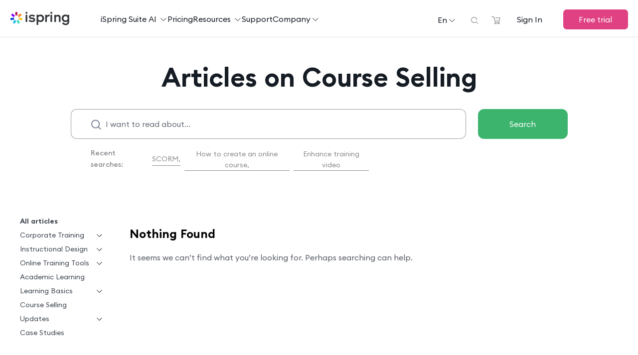

--- FILE ---
content_type: text/html; charset=UTF-8
request_url: https://www.ispringsolutions.com/blog/course-selling?tag=ispring-quizmaker
body_size: 26131
content:
<!DOCTYPE html><html lang="en-US"><head><meta charset="UTF-8"><meta name="viewport" content="width=device-width, initial-scale=1"><link rel="profile" href="https://gmpg.org/xfn/11"><meta name="twitter:image:src" content="/ispring_content/content/images/company/ispring-510x510.jpg"/><meta property="og:image" content="/ispring_content/content/images/company/ispring-510x510.jpg"/><link rel="preload" as="font" href="/blog/wp-content/themes/ispring-blog-flat-bootstrap/fonts/euclid/EuclidCircularB-Regular.woff2" crossorigin="anonymous"><link rel="preload" as="font" href="/blog/wp-content/themes/ispring-blog-flat-bootstrap/fonts/euclid/EuclidCircularB-Medium.woff2" crossorigin="anonymous"><link rel="preload" as="font" href="/blog/wp-content/themes/ispring-blog-flat-bootstrap/fonts/euclid/EuclidCircularB-SemiBold.woff2" crossorigin="anonymous"><style media="all">img:is([sizes="auto" i],[sizes^="auto," i]){contain-intrinsic-size:3000px 1500px}
img.wp-smiley,img.emoji{display:inline !important;border:none !important;box-shadow:none !important;height:1em !important;width:1em !important;margin:0 .07em !important;vertical-align:-.1em !important;background:0 0 !important;padding:0 !important}
span.wp-block-wpseopress-local-business-field{margin-right:8px}
.wp-block-wpseopress-table-of-contents li.active>a{font-weight:700}
/*! This file is auto-generated */
.wp-block-button__link{color:#fff;background-color:#32373c;border-radius:9999px;box-shadow:none;text-decoration:none;padding:calc(.667em + 2px) calc(1.333em + 2px);font-size:1.125em}.wp-block-file__button{background:#32373c;color:#fff;text-decoration:none}
#avatar-manager img{margin:2px 0;vertical-align:middle}#avatar-manager label+a{display:inline-block;margin-top:-6px}#avatar-manager .delete{color:red;padding:2px}#avatar-manager .delete:hover{background:red;color:#fff;text-decoration:none}
.ce-video-container{position:relative;padding-bottom:56.25%;height:0;overflow:hidden;}.ce-video-container iframe,.ce-video-container object,.ce-video-container embed{position:absolute;top:0;left:0;width:100%;height:100%;}
@font-face{font-display:swap;font-family:Euclid Circular B Regular;font-style:normal;src:url(//www.ispringsolutions.com/blog/wp-content/themes/ispring-blog-flat-bootstrap/css/../fonts/euclid/EuclidCircularB-Regular.woff2) format("woff2"),url(//www.ispringsolutions.com/blog/wp-content/themes/ispring-blog-flat-bootstrap/css/../fonts/euclid/EuclidCircularB-Regular.woff) format("woff"),url(//www.ispringsolutions.com/blog/wp-content/themes/ispring-blog-flat-bootstrap/css/../fonts/euclid/EuclidCircularB-Regular.ttf) format("truetype")}@font-face{font-display:swap;font-family:Euclid Circular B;font-style:normal;src:url(//www.ispringsolutions.com/blog/wp-content/themes/ispring-blog-flat-bootstrap/css/../fonts/euclid/EuclidCircularB-Medium.woff2) format("woff2"),url(//www.ispringsolutions.com/blog/wp-content/themes/ispring-blog-flat-bootstrap/css/../fonts/euclid/EuclidCircularB-Medium.woff) format("woff"),url(//www.ispringsolutions.com/blog/wp-content/themes/ispring-blog-flat-bootstrap/css/../fonts/euclid/EuclidCircularB-Medium.ttf) format("truetype")}@font-face{font-display:swap;font-family:Euclid Circular B SemiBold;font-style:normal;src:url(//www.ispringsolutions.com/blog/wp-content/themes/ispring-blog-flat-bootstrap/css/../fonts/euclid/EuclidCircularB-SemiBold.woff2) format("woff2"),url(//www.ispringsolutions.com/blog/wp-content/themes/ispring-blog-flat-bootstrap/css/../fonts/euclid/EuclidCircularB-SemiBold.woff) format("woff"),url(//www.ispringsolutions.com/blog/wp-content/themes/ispring-blog-flat-bootstrap/css/../fonts/euclid/EuclidCircularB-SemiBold.ttf) format("truetype")}
html{-ms-text-size-adjust:100%;-webkit-text-size-adjust:100%;font-family:sans-serif}body{margin:0}article,footer,header,main,menu,nav,section{display:block}a{background-color:transparent}a:active,a:hover{outline:0}img{border:0}svg:not(:root){overflow:hidden}button,input,textarea{color:inherit;font:inherit;margin:0}button{overflow:visible;text-transform:none}button,html input[type=button],input[type=reset],input[type=submit]{-webkit-appearance:button;cursor:pointer}button[disabled],html input[disabled]{cursor:default}button::-moz-focus-inner,input::-moz-focus-inner{border:0;padding:0}input{line-height:normal}input[type=checkbox],input[type=radio]{box-sizing:border-box;padding:0}input[type=number]::-webkit-inner-spin-button,input[type=number]::-webkit-outer-spin-button{height:auto}input[type=search]{-webkit-appearance:textfield;box-sizing:content-box}input[type=search]::-webkit-search-cancel-button,input[type=search]::-webkit-search-decoration{-webkit-appearance:none}*{box-sizing:border-box}:after,:before{box-sizing:border-box}html{-webkit-tap-highlight-color:rgba(0,0,0,0);font-size:10px}body{background-color:#fff;color:#333;font-family:Euclid Circular B Regular,Roboto,sans-serif;font-size:14px;line-height:1.428571429}button,input,select,textarea{font-family:inherit;font-size:inherit;line-height:inherit}a{color:#337ab7;text-decoration:none}a:focus,a:hover{color:#23527c;text-decoration:underline}a:focus{outline:5px auto -webkit-focus-ring-color;outline-offset:-2px}img{vertical-align:middle}.img-responsive{display:block;height:auto;max-width:100%}.container{margin-left:auto;margin-right:auto;max-width:600px;padding-left:1.25rem;padding-right:1.25rem;width:100%}@media screen and (min-width:768px){.container{max-width:750px}}@media screen and (min-width:1024px){.container{max-width:1000px}}@media screen and (min-width:1240px){.container{max-width:clamp(1240px,72.4vw,77.5rem)}}@media screen and (min-width:1324px){.container.container__post{max-width:clamp(750px,60.4vw,77.5rem)}}@media screen and (min-width:1480px){.container.container__post{max-width:clamp(750px,72.4vw,77.5rem)}}html{font-size:12px}body{font-size:16px}@media screen and (min-width:768px){html{font-size:14px}}@media screen and (min-width:1024px){html{font-size:16px}}@media screen and (min-width:1324px){html{font-size:clamp(12px,.833vw,21.33px)}}@-ms-viewport{width:device-width}.hidden,.visible-lg,.visible-md,.visible-sm,.visible-xs{display:none!important}@media (max-width:767px){.visible-xs{display:block!important}table.visible-xs{display:table!important}tr.visible-xs{display:table-row!important}td.visible-xs,th.visible-xs{display:table-cell!important}}@media (min-width:768px) and (max-width:1023px){.visible-sm{display:block!important}table.visible-sm{display:table!important}tr.visible-sm{display:table-row!important}td.visible-sm,th.visible-sm{display:table-cell!important}}@media (min-width:1024px) and (max-width:1323px){.visible-md{display:block!important}table.visible-md{display:table!important}tr.visible-md{display:table-row!important}td.visible-md,th.visible-md{display:table-cell!important}}@media (min-width:1324px){.visible-lg{display:block!important}table.visible-lg{display:table!important}tr.visible-lg{display:table-row!important}td.visible-lg,th.visible-lg{display:table-cell!important}}@media (max-width:767px){.hidden-xs{display:none!important}}@media (min-width:768px) and (max-width:1023px){.hidden-sm{display:none!important}}@media (min-width:1024px) and (max-width:1323px){.hidden-md{display:none!important}}@media (min-width:1324px){.hidden-lg{display:none!important}}
body{-webkit-font-smoothing:antialiased;-webkit-overflow-scrolling:touch;color:#595e66;font-size:16px;font-weight:400;line-height:28px}.screen-reader-text{clip:rect(1px,1px,1px,1px);position:absolute!important}.site-content:after,.site-content:before{content:"";display:table}.site-content:after{clear:both}#page{margin:0 auto;width:auto}.content-area{padding-top:35px}.tags-links{-webkit-margin-end:10px;margin-inline-end:10px}@media (min-width:992px){.content-area{padding-bottom:0}}code,embed,iframe,img,pre,select{word-wrap:break-word;max-width:100%;overflow:hidden;white-space:-o-pre-wrap;white-space:-moz-pre-wrap}img{height:auto}.avatar{-webkit-margin-end:10px;border-radius:50%;margin-bottom:10px;margin-inline-end:10px}img.avatar.thumbnail{border:none;padding:0}h1,h2,h3,h4,h5,h6{color:#000}label{font-weight:300}.form-control{color:#555}button,html input[type=button],input[type=submit]{background-image:none;border:none;border-radius:4px;font-size:16px;line-height:22px;outline:0;padding:6px 12px}button:focus,button:hover,html input[type=button]:focus,html input[type=button]:hover,input[type=submit]:focus,input[type=submit]:hover{outline:0}button,html input[type=button],input[type=submit]{background-color:#3fa6f4;border-color:#3fa6f4;color:#fff}button:focus,button:hover,html input[type=button]:focus,html input[type=button]:hover,input[type=submit]:focus,input[type=submit]:hover{background-color:#3b8ec8;border-color:#3b8ec8;color:#fff}input.search-field{-webkit-appearance:none;border-radius:0}a{border:none;color:#3fa6f4;margin:0;outline:none;padding:0;text-decoration:none}a:focus,a:hover{color:#000;outline:0;text-decoration:underline}h1 a,h1 a:focus,h1 a:hover,h2 a,h2 a:focus,h2 a:hover,h3 a,h3 a:focus,h3 a:hover,h4 a,h4 a:focus,h4 a:hover,h5 a,h5 a:focus,h5 a:hover,h6 a,h6 a:focus,h6 a:hover{color:#3e464a}p,p a,pre,pre a{margin:9px 0 0}
:root{--main-font-family-regular:'Euclid Circular B Regular','Roboto',sans-serif;--main-font-family-medium:'Euclid Circular B','Roboto',sans-serif;--main-font-family-semibold:'Euclid Circular B SemiBold','Roboto',sans-serif;--main-font-family-bold:'Euclid Circular B Bold','Roboto',sans-serif;--additional-font-family-regular:'Onest Regular','Roboto',sans-serif;--additional-font-family-medium:'Onest Medium','Roboto',sans-serif;--additional-font-family-semibold:'Onest SemiBold','Roboto',sans-serif;--additional-font-family-bold:'Onest Bold','Roboto',sans-serif;--main-font-weight-medium:'';--main-font-weight-semibold:600;--main-font-weight-bold:'';--post-font-family:'Georgia',serif;--gray-command-button-font-family:Menlo,Monaco,Consolas,'Courier New',monospace}h1,h2,h3,h4,h5,h6{font-family:var(--main-font-family-semibold);font-weight:400}
.browser-support{background:#414352;position:relative;width:100%;z-index:1103}.browser-support__content{align-items:center;display:flex;justify-content:space-between;margin:0 auto;max-width:993px;padding:16px 20px 22px}.browser-support__text{box-sizing:border-box;color:#f9f9f9;font:15px/1.25 var(--main-font-family-regular);margin:0}.browser-support__link{color:#89c6ff;font:16px/1.25 var(--main-font-family-regular);text-decoration:underline;transition:color .3s ease}.browser-support__link:focus,.browser-support__link:hover{color:#49a8ff;text-decoration:underline;transition:color .3s ease}.browser-support__close{cursor:pointer;display:block;height:12px;position:relative;width:12px}.browser-support__close:after,.browser-support__close:before{background-color:#d9d9dc;border-radius:2px;content:"";height:2px;inset-inline-start:-3px;position:absolute;top:5px;transition:background-color .3s ease;width:17px}.browser-support__close:before{transform:rotate(45deg)}.browser-support__close:after{transform:rotate(-45deg)}.browser-support__close:hover:after,.browser-support__close:hover:before{background-color:#fff}.browser-support_hidden{display:none}.index_top_menu_wrapper{position:relative}@media screen and (min-width:768px){.browser-support__text{font-size:16px}}
body{background:#fff}a{color:#0085d7;text-decoration:none}a:active,a:hover{color:#0085d7;text-decoration:underline}[data-hidden]:before{content:attr(data-hidden)}
@media screen and (max-width:767px){.b-animate_slide-down,.b-animate_slide-up{max-height:0;overflow-y:hidden;transition:max-height .3s ease-in-out}.b-animate_slide-down,.b-animate_slide-down_slide-down{max-height:1000px}}
@-webkit-keyframes popupScaleIn{0%{opacity:1;transform:scale(1)}to{opacity:0;transform:scale(.8)}}@keyframes popupScaleIn{0%{opacity:1;transform:scale(1)}to{opacity:0;transform:scale(.8)}}@-webkit-keyframes popupScaleOut{0%{opacity:0;transform:scale(.8)}to{opacity:1;transform:scale(1)}}@keyframes popupScaleOut{0%{opacity:0;transform:scale(.8)}to{opacity:1;transform:scale(1)}}@-webkit-keyframes popupFadeOut{0%{opacity:1}to{opacity:0}}@keyframes popupFadeOut{0%{opacity:1}to{opacity:0}}@-webkit-keyframes popupFadeIn{0%{opacity:0}to{opacity:1}}@keyframes popupFadeIn{0%{opacity:0}to{opacity:1}}.micromodal-slide{bottom:0;box-sizing:border-box;display:none;height:100%;inset-inline-end:0;inset-inline-start:0;overflow:hidden auto;position:fixed;top:0;width:100%;z-index:1202}.micromodal-slide.js-popup-opened{display:block}.modal__overlay{background-color:rgba(0,0,0,.55);bottom:0;display:block;inset-inline-end:0;inset-inline-start:0;position:fixed;top:0;z-index:1202}.modal__container{display:inline-block;margin:0 auto;position:relative;text-align:start;vertical-align:middle;width:100%;z-index:1204}.modal__container_iframe{box-shadow:0 10px 25px rgba(0,0,0,.5);margin-top:20px}.modal__wrapper{font-size:0;height:100%;inset-inline-start:0;padding:0 8px;position:absolute;text-align:center;top:0;vertical-align:middle;width:100%}.modal__wrapper:before{content:"";display:inline-block;height:100%;vertical-align:middle}.modal__wrapper iframe{background:#313536;border:none}.modal__close{-webkit-appearance:none;background:0 0;border:0;box-shadow:none;color:#333;cursor:pointer;display:block;font:28px/1.57 Arial,Baskerville,monospace;font-style:normal;height:44px;inset-inline-end:0;opacity:.65;outline:none;overflow:visible;padding:0;position:absolute;text-align:center;text-decoration:none;top:0;width:44px;z-index:1046}.modal__close:hover{opacity:1}.modal__close_iframe{background-image:url(//www.ispringsolutions.com/blog/wp-content/themes/ispring-blog-flat-bootstrap/css/modules/micromodal/../../images/icons/close-btn.svg);background-position:50%;background-repeat:no-repeat;cursor:pointer;height:36px;inset-inline-end:-18px;position:absolute;top:-18px;width:36px;z-index:8040}.modal__title{bottom:0;font:13px/1.54 var(--main-font-family-regular);inset-inline-end:50%;margin-bottom:-35px;position:absolute;text-align:center;z-index:8050}.modal__title .child{-webkit-margin-end:-100%;background:rgba(0,0,0,.8);border-radius:15px;color:#fff;display:inline-block;font-family:var(--main-font-family-semibold);line-height:24px;margin-inline-end:-100%;padding:2px 20px;text-shadow:0 1px 2px #222;white-space:nowrap}.micromodal-slide .modal__container,.micromodal-slide .modal__overlay{will-change:transform}.micromodal-slide[aria-hidden=false] .modal__overlay{-webkit-animation:popupFadeIn .3s cubic-bezier(0,0,.2,1);animation:popupFadeIn .3s cubic-bezier(0,0,.2,1)}.micromodal-slide[aria-hidden=false] .modal__container{-webkit-animation:popupScaleOut .3s cubic-bezier(0,0,.2,1);animation:popupScaleOut .3s cubic-bezier(0,0,.2,1)}.micromodal-slide[aria-hidden=true] .modal__overlay{-webkit-animation:popupFadeOut .3s cubic-bezier(0,0,.2,1);animation:popupFadeOut .3s cubic-bezier(0,0,.2,1)}.micromodal-slide[aria-hidden=true] .modal__container{-webkit-animation:popupScaleIn .3s cubic-bezier(0,0,.2,1);animation:popupScaleIn .3s cubic-bezier(0,0,.2,1)}
.pagination>li>a,.pagination>li>span,span.page-numbers.current{color:#3b8ec8}.pagination>li>a:focus,.pagination>li>a:hover,.pagination>li>span:focus,.pagination>li>span:hover,span.page-numbers.current{background-color:#3b8ec8;border-color:#3b8ec8;color:#fff;z-index:2}
.navigation{clear:both;color:#34373c;font-size:16px;margin:59px auto 0;overflow:hidden;padding:22px 0 25px;text-align:center}.navigation .nav-links{display:inline-flex;flex-wrap:wrap;justify-content:center}.navigation .page-numbers{-webkit-margin-end:10px;border:1px solid #dde0e5;border-radius:3px;box-sizing:border-box;color:#161c24;font-size:16px;margin-bottom:10px;margin-inline-end:10px;padding:9px 15px;text-decoration:none}.navigation .page-numbers:hover{border:1px solid #6c737b;border-radius:4px;box-sizing:border-box;font-size:16px;padding:9px 15px;text-decoration:none}.navigation .page-numbers.current{background:#f3f4f5;border:1px solid #f3f4f5;border-radius:3px;box-sizing:border-box;color:#161c24;cursor:pointer;font-size:16px;padding:9px 15px;text-decoration:none}.navigation .dots:hover{background:0 0;border:1px solid #dde0e5;color:#34373c}.site-main.search-page{gap:0}.site-main.search-page .type-post{max-width:100%}.site-main{-moz-column-gap:24px;column-gap:24px;display:flex;flex-wrap:wrap;row-gap:60px}.type-post{border:none;border-radius:0;box-shadow:none;display:flex;flex-direction:column;max-width:282px;padding:0;width:100%}.type-post:first-child,.type-post:nth-child(2){max-width:435px}.type-post:first-child .type-post__date,.type-post:nth-child(2) .type-post__date{-webkit-padding-start:0;color:#3e454f;display:inline-block;font:12px/1.33 var(--main-font-family-regular);margin-right:24px;padding-inline-start:0;white-space:nowrap}.type-post:first-child{order:-9}.type-post:nth-child(2){order:-8}.type-post:nth-child(3){order:-7}.type-post:nth-child(4){order:-6}.type-post:nth-child(5){order:-5}.type-post:nth-child(6){order:-4}.type-post:nth-child(7){order:-3}.type-post:nth-child(8){order:-2}.type-post:nth-child(9){order:-1}.type-post:nth-child(10){order:0}.type-post__post-link{background-color:#fff;border-radius:16px;display:block;height:220px;overflow:hidden;width:100%}.type-post__post-link:hover~.type-post__header .type-post__title{text-decoration:underline}.type-post__thumbnail{border:none;height:220px;-o-object-fit:none;object-fit:none;width:100%}.type-post__header{display:flex;flex-wrap:wrap}.type-post__date{display:none}.type-post__title{font:28px/1.21 var(--main-font-family-regular);margin:9px 0 12px;width:100%}.type-post__title-link{color:#161c24}.type-post__title-link:focus,.type-post__title-link:hover{color:#161c24}.type-post__preview-text{color:#3e454f;font:16px/1.5 var(--main-font-family-regular);margin:0}.type-post__info{align-items:center;display:flex;justify-content:space-between;margin:18px 0 7px;width:100%}.type-post__info-block{color:#3e454f;font-size:12px;line-height:1.33;padding-top:3px;white-space:nowrap}.type-post__info .author__wrapper{align-items:center;color:#3e454f;display:flex;font:12px/1.13 var(--main-font-family-regular)}.type-post__info .author__wrapper a{color:#3e454f}.type-post__info .author__wrapper a:hover{color:#3e454f;text-decoration:none}.type-post__info .author__avatar{-webkit-margin-end:7px;height:25px;margin-inline-end:7px;max-width:25px;min-width:25px;position:relative}.type-post__info .author__avatar .author__link{height:100%;opacity:0;position:absolute;width:100%}.type-post__info .author__avatar:hover~.author__info a{color:#003ecf}.type-post__info .author__avatar .avatar{float:none;margin:0}.type-post__info .author__info{max-width:160px;overflow:hidden;text-overflow:ellipsis;white-space:nowrap;width:-webkit-min-content;width:-moz-min-content;width:min-content}.type-post__info .icon{vertical-align:top}.type-post__info .icon_time_to_read{-webkit-margin-end:2px;height:15px;margin-inline-end:2px;width:15px}.type-post__info .icon_views{-webkit-margin-end:3px;height:12px;margin-inline-end:3px;margin-top:2px;width:19px}.not-main .type-post:nth-child(2){order:-2}.not-main .type-post:nth-child(3){order:-1}.not-main .type-post:nth-child(4){order:0}.not-main .type-post:nth-child(5){order:0}.not-main .type-post:nth-child(6){order:0}.not-main .type-post:nth-child(7){order:0}.not-main .type-post:nth-child(8){order:0}.not-main .type-post:nth-child(9){order:0}.not-main .type-post:nth-child(10){order:0}@media screen and (min-width:2560px){.type-post{max-width:clamp(282px,14vw,375px)}.type-post:first-child,.type-post:nth-child(2){max-width:clamp(435px,22vw,579px)}.type-post:first-child .type-post__post-link,.type-post:first-child .type-post__thumbnail,.type-post:nth-child(2) .type-post__post-link,.type-post:nth-child(2) .type-post__thumbnail{height:clamp(220px,23vw,300px)}}@media screen and (max-width:767px){.type-post__post-link{inset-inline-end:0;inset-inline-start:0;max-width:none}}@media screen and (max-width:1323px){.not-single.site-main{-moz-column-gap:24px;column-gap:24px;margin:0 auto;width:unset}.type-post{max-width:clamp(350px,27vw,375px)}.type-post:first-child,.type-post:nth-child(2){max-width:clamp(350px,27vw,375px)}}@media screen and (max-width:1023px){.not-single.site-main{width:720px}.type-post__date{-webkit-padding-start:0;color:#3e454f;display:inline-block;font:12px/1.33 var(--main-font-family-regular);margin-right:24px;padding-inline-start:0;white-space:nowrap}}@media screen and (max-width:1023px) and (min-width:768px){.views .stash{display:none}.type-post{max-width:348px}.type-post:first-child,.type-post:nth-child(2){max-width:348px}.type-post__info .author__info{max-width:140px}}@media screen and (max-width:767px){.site-main{row-gap:40px}.not-single.site-main{justify-content:center;width:100%}.not-single .type-post{max-width:406px;width:100%}}@media screen and (max-width:420px){.type-post{max-width:350px}.type-post__info .author__info{max-width:124px}.type-post__title{font-size:24px}.type-post__preview-text{font-size:14px}}
body,html{height:100%}.center-block{margin-left:auto;margin-right:auto}.hfeed.site{min-height:100%;position:relative}.single_post .site-main{display:block}.site-content{padding-top:54px}.site-content .content-area-wide{-webkit-padding-end:0;padding-inline-end:0}.site-content .content-area-404{max-width:866px}.site-content .main_title{color:#161c24;font:clamp(42px,30vw,52px)/1 var(--main-font-family-semibold);margin-bottom:38px;margin-top:0;text-align:center}.main-grid{display:flex}.main-author{align-items:center;flex-direction:column}.menu-category{margin-right:92px;margin-top:34px;max-width:213px;position:relative;width:100%}.menu-category__title{display:none;font:28px/.9 var(--main-font-family-semibold);margin:0 0 20px;text-align:center}.menu-category__list{left:10px;position:-webkit-sticky;position:sticky;top:30px}.menu-category__item{color:#3e454f;font:14px/1 var(--main-font-family-regular);list-style-type:none;margin-bottom:14px;position:relative;text-decoration:none}.menu-category__item:hover{color:#3e454f;cursor:pointer;text-decoration:none}.menu-category__item-title{color:#3e454f;margin-top:0}.menu-category__item-title:hover{color:#3e454f;font-family:var(--main-font-family-semibold)}.menu-category__item-title_link{color:#3e454f;font:14px/1 var(--main-font-family-regular);list-style-type:none;margin-bottom:4px;text-decoration:none}.menu-category__item-title:focus,.menu-category__item-title:hover{color:#3e454f;cursor:pointer;text-decoration:none}.menu-category__item-title_active{font-family:var(--main-font-family-semibold)}.menu-category__item-title_arrow{background-image:url(//www.ispringsolutions.com/blog/wp-content/themes/ispring-blog-flat-bootstrap/css/pages/../../images/icons/arrow-home-category-desktop.svg);background-repeat:no-repeat;content:"";display:block;height:7px;position:absolute;right:55px;top:5px;transform:rotate(0deg);width:11px}.arrow-category{transform:rotate(180deg)}.tags{display:flex;flex-direction:column;height:0;margin-top:12px;overflow:hidden;padding-left:14px;transition:height .3s ease}.tags p{margin:0;padding:8px 16px}.tags__item{color:#3e454f;margin-bottom:14px}.tags__item:hover{color:#3e454f;font-family:var(--main-font-family-semibold)}.tags__item:last-child{margin-bottom:8px}.tags__link{color:#3e454f;display:block;font:14px/1 var(--main-font-family-regular);text-decoration:none}.tags__link:hover{color:#3e454f;font-family:var(--main-font-family-semibold);text-decoration:none}.tags__link_active{color:#3e454f;font-family:var(--main-font-family-semibold);position:relative}.tags.collapsed{height:0;margin-top:0}.content-area{max-width:894px;padding-top:0}.site-main .search_title{font-size:36px;font-weight:700;margin-bottom:35px}.site-main .main_page_title{display:none}.site-main__sort-title{color:#161c24;font-size:clamp(28px,30vw,32px);margin-bottom:32px;margin-top:0}.site-main .entry-title{margin-bottom:7px}.site-main .entry-title a{color:#161c24;display:block;font:26px/1.42 var(--main-font-family-semibold)}.sort_header{align-items:flex-start;display:flex;justify-content:space-between;max-width:894px;padding-bottom:64px;width:100%}.sort_header .author__avatar{-webkit-margin-end:39px;height:auto;margin-inline-end:39px;min-width:86px;padding-top:3px}.sort_header .author__avatar .avatar{height:auto;width:86px}.sort_header a.author__linkedin{-webkit-margin-start:10px;background-image:url(//www.ispringsolutions.com/blog/wp-content/themes/ispring-blog-flat-bootstrap/css/pages/../../images/icons/linkedin.svg);background-repeat:no-repeat;display:inline-block;height:36px;margin-inline-start:10px;position:relative;top:6px;width:36px}.sort_header .sort_info{-webkit-margin-end:auto;margin-inline-end:auto;padding-bottom:15px}.sort_header .description{color:#34373c;font:16px/1.75 var(--main-font-family-regular);max-width:580px}.sort_header .description.tag-description{font:28px/1.21 var(--main-font-family-regular);margin-bottom:15px;margin-top:21px}.sort_header .materials{color:#676e78;font:12px/1.33 var(--main-font-family-regular);margin-bottom:5px}.sort_header .sort-title{color:#161c24;font:40px/1.1 var(--main-font-family-semibold);margin:0 0 13px}.sort_header .tags-container{-webkit-margin-start:20px;display:flex;flex-wrap:wrap;justify-content:flex-end;margin-inline-start:20px;max-height:155px;max-width:750px;overflow:hidden;padding-top:7px}.sort_header .tag-link{-webkit-margin-start:6px;-webkit-margin-end:0;border:1px solid #dde0e5;border-radius:3px;height:-webkit-min-content;height:-moz-min-content;height:min-content;margin-bottom:8px;margin-inline-end:0;margin-inline-start:6px;margin-top:0}.sort_header .tag-link a{color:#34373c;display:block;font:12px/1 var(--main-font-family-regular);height:100%;padding:8px 17px;text-decoration:none;width:100%}.sort_header .tag-link:active,.sort_header .tag-link:hover,.sort_header .tag-link_active{border-color:#003ecf}.sort_header .tag-link:active a,.sort_header .tag-link:hover a,.sort_header .tag-link_active a{color:#003ecf}.search{margin-bottom:60px}.search__block{max-width:997px}.search__form{display:flex;max-height:60px;position:relative}.search__input{-webkit-appearance:none;-moz-appearance:none;appearance:none;background-color:#fff;border:1px solid #00000066;border-radius:12px;box-shadow:none;color:#161c24;font:16px/1.375 var(--main-font-family-regular);max-height:52px;max-width:792px;outline:none;padding:19px 69px;width:100%}.search__input::-moz-placeholder{color:#676e78;font:16px/1.375 var(--main-font-family-regular)}.search__input:-ms-input-placeholder{color:#676e78;font:16px/1.375 var(--main-font-family-regular)}.search__input::placeholder{color:#676e78;font:16px/1.375 var(--main-font-family-regular)}.search__input:focus{border:2px solid #239a6f;outline:none}.search__input-wrapper{max-width:62.25rem;position:relative;width:100%}.search_icon{background-image:url(//www.ispringsolutions.com/blog/wp-content/themes/ispring-blog-flat-bootstrap/css/pages/../../images/icons/search-icon-v2.svg);background-repeat:no-repeat;display:block;height:22px;left:40px;outline:none;position:absolute;right:0;top:21px;width:22px}.search__button{background-color:#3cb46e;border:none;border-radius:12px;color:#fff;display:block;font:16px/1.375 var(--main-font-family-regular);margin-left:24px;max-width:180px;width:100%}.search__button:focus,.search__button:hover{background-color:#4e9360;color:#fff}.search__recent{color:#3d3e4799;font:14px/1.7 var(--main-font-family-medium)}.search__recent-block{align-items:center;display:flex;margin-left:40px;margin-top:15px;max-width:558px}.search__phrase{background:0 0;border:none;color:#3d3e4799;font-family:var(--main-font-family-regular);font-size:14px;padding:0}.search__phrase-block{border-bottom:1px solid #3d3e4799;margin-left:8px}.search__phrase:hover{color:#3d3e4799}.search input[type=search]{-webkit-appearance:none;-moz-appearance:none;appearance:none;border:1px solid rgba(0,0,0,.4);box-shadow:none}.search input[type=search]:focus{border:2px solid #239a6f;outline:none;transition:none}@media screen and (min-width:2560px){.content-area{max-width:clamp(894px,47vw,1192px)}}@media screen and (max-width:1323px){.site-main .sort_header .tag-link{-webkit-margin-start:0;-webkit-margin-end:6px;margin-bottom:8px;margin-inline-end:6px;margin-inline-start:0;margin-top:0}.tags__link_active:before{display:none}.menu-category{margin-right:0;max-width:220px}.content-area{max-width:740px}}@media screen and (max-width:1023px){.menu-category{margin-top:0;max-width:unset}.menu-category__list{padding-left:0}.menu-category__item{margin-bottom:4px}.menu-category__item-title{background-color:#eff8f3;border:1px solid #eff8f3;border-radius:12px;display:block;font-size:16px;font-weight:400;line-height:13.12px;margin-top:0;padding:20px 17px 19px;position:relative;text-align:left}.menu-category__item-title:hover{border-color:#fff;box-shadow:0 3px 9px 1px #25252414;color:#3e454f;cursor:pointer;font-family:var(--main-font-family-regular);text-decoration:none;z-index:1}.menu-category__item-title_arrow{background-image:url(//www.ispringsolutions.com/blog/wp-content/themes/ispring-blog-flat-bootstrap/css/pages/../../images/icons/arrow-home-category.svg);background-position:50%;background-repeat:no-repeat;content:"";display:block;height:30px;position:absolute;right:17px;top:13px;transform:rotate(0deg);width:30px;z-index:2}.menu-category__item-title_active{font-family:var(--main-font-family-regular)}.arrow-category{transform:rotate(180deg)}.site-main__sort-title{margin-top:50px}.site-content .main_title{margin-bottom:58px}.site-content .main-grid{flex-direction:column}.menu-category__title{display:block}}@media screen and (max-width:768px){.site-content{padding-top:43px}.site-content .content-area-wide{-webkit-padding-end:0;padding-inline-end:0}.search__button,.search__recent-block{display:none}.tags{gap:18px}.tags__item{margin-bottom:0}}@media screen and (max-width:767px){.site-content .content-area-wide{-webkit-padding-end:0;padding-inline-end:0}.site-content .main_title{font-size:42px}.search{margin-bottom:52px}.search__input{padding:14px 40px 14px 17px}.search_icon{left:unset;right:17px;top:16px}.menu-category{margin-left:auto;margin-right:auto;margin-top:0;max-width:750px;width:100%}.menu-category__list{padding-left:0}.menu-category__item-title{background-color:#eff8f3;border-radius:12px;color:#151824;display:block;font-size:16px;font-weight:400;line-height:13.12px;padding:20px 17px 19px;text-align:left}.tags{margin:24px 0}.tags.collapsed{margin:0}}@media screen and (max-width:467px){.site-content .main_title{font-size:32px}}
input[type=email],input[type=search],input[type=text]{border:1px solid #d8d8d8;box-shadow:inset 0 2px 0 0 #f6f6f8;transition:border .3s ease}input[type=email]:focus,input[type=email]:hover,input[type=search]:focus,input[type=search]:hover,input[type=text]:focus,input[type=text]:hover{border:1px solid #adb3b9;box-shadow:inset 0 2px 0 0 #f6f6f8}
.b-footer{background:#fff}.b-footer__container{padding-block:70px 42px}.b-footer__container input,.b-footer__container textarea{outline:none}.b-footer__items-wrapper{display:flex;flex-flow:column wrap}.b-footer__social_desktop,.b-footer__submenu-link_linkedin_desktop{display:block}.b-footer__item-wrapper{border-bottom:1px solid #dde0e5;-moz-column-gap:10px;column-gap:10px;margin-top:16px;padding-bottom:18px}.b-footer__item-wrapper:nth-child(5){border-bottom:none}.b-footer__item-wrapper:first-child{margin-top:0}.b-footer__item-wrapper_social-links{display:none}.b-footer__item-wrapper_solutions{padding-bottom:10px}.b-footer__item-wrapper_academy{padding-bottom:18px}.b-footer__item-wrapper_company{padding-bottom:28px}.b-footer__item-wrapper_support{margin-top:22px;order:1}.b-footer__item-wrapper_community{display:flex;flex-wrap:wrap}.b-footer__item-wrapper_articles,.b-footer__item-wrapper_products{padding-bottom:4px}.b-footer__item{-moz-column-gap:15px;column-gap:15px;display:flex;flex-flow:column wrap;margin-bottom:0;max-height:160px;padding-left:unset}.b-footer__item_solutions{max-height:165px}.b-footer__item_support{max-height:100px}.b-footer__item_academy{max-height:120px}.b-footer__item_company{max-height:110px}.b-footer__item_articles{max-height:170px}.b-footer__item_community{flex-basis:48%;max-width:48%}.b-footer__submenu-header-link_decoration{flex:1 1 100%}.b-footer__submenu-header-link_decoration:hover{text-decoration:underline;text-underline-offset:2px}.b-footer__submenu-header{background:0 0;list-style-type:none;margin-bottom:17px;padding-left:0}.b-footer__submenu-header-title{color:#3d3e47;font:17px/1.82 var(--main-font-family-semibold)}.b-footer__submenu-header-link{color:#3d3e47;font:18px/1.82 var(--main-font-family-semibold);transition:color .15s ease}.b-footer__submenu-header-link:active,.b-footer__submenu-header-link:focus,.b-footer__submenu-header-link:hover{color:#333;text-decoration:none}.b-footer__submenu-item{line-height:1.2;list-style-type:none;margin-top:8px;max-width:48%;min-width:48%;padding-left:0}.b-footer__arrow{display:inline-block;transition:all .3s ease}.b-footer__submenu-link{color:#3d3e47;font:14px/1.2 var(--main-font-family-regular);text-decoration:none;transition:color .15s ease}.b-footer__submenu-link:active,.b-footer__submenu-link:focus,.b-footer__submenu-link:hover{color:#333;outline:none;text-decoration:none}.b-footer__submenu-link_bold{font-weight:600}.b-footer__submenu-link_linkedin{display:block;margin-top:8px}.b-footer__submenu-link_linkedin:hover .b-footer__arrow{padding-left:5px}.b-footer__academy{margin-top:0}.b-footer__academy.b-footer__submenu-header-link:active,.b-footer__academy.b-footer__submenu-header-link:focus,.b-footer__academy.b-footer__submenu-header-link:hover{color:#3d3e47}.b-footer__sales-email{display:block;margin:20px auto 44px;text-decoration:none}.b-footer__sales-email:hover{color:#3d3e47}.b-footer__sales-email-link{color:#3d3e47;font:14px/1.82 var(--main-font-family-regular)}.b-footer__social{align-self:flex-end;background:0 0;display:flex;flex-wrap:wrap;gap:15px;justify-content:center;list-style-type:none;margin:0 auto 2px 8px;max-width:120px;padding-left:0;text-align:start}.b-footer__social-link{background-position:50%;background-repeat:no-repeat;border:1px solid #50515f;border-radius:6px;display:inline-block;height:30px;transition:border-color .3s ease;width:30px}.b-footer__social-link:last-child{margin-right:0}.b-footer__social-link:hover{border:1px solid #000}.b-footer__linkedin_hidden{display:block}.b-footer__nav-wrapper{margin:0;padding:49px 0 0;position:relative;z-index:1000}.b-footer__nav-item{background:0 0;margin:0;padding:0}.b-footer__nav-link{color:#3d3e47;display:block;font:17px/2.44 var(--main-font-family-regular);height:100%;text-align:center;text-decoration:none;transition:color .15s ease;width:100%}.b-footer__nav-link:active,.b-footer__nav-link:hover{background:0 0;color:#333;text-decoration:none}.b-footer__subfooter{border-top:1px solid #dde0e5;line-height:1;padding-top:52px}.b-footer__subfooter-legal-info{margin-top:20px}.b-footer__additional-links-item,.b-footer__copyright-text{color:#3d3e47;font:12px/1.82 var(--main-font-family-regular)}.b-footer__copyright-text{padding:0;width:100%}.b-footer__additional-links-wrapper{padding-bottom:37px;text-align:center;width:100%}.b-footer__additional-links-delimiter{color:#3d3e47;font-size:13px;margin-inline:1px}.b-footer__logo{display:block;height:26px;width:104px}.b-footer__logo:hover{border:none;text-decoration:none}.b-footer__additional-links{margin-top:4px;-webkit-user-select:none;-moz-user-select:none;-ms-user-select:none;user-select:none;width:100%}.b-footer__additional-links-item:focus,.b-footer__additional-links-item:hover{color:#333}.b-footer__additional-links-item:hover{text-decoration:underline}.b-footer__additional-links-item_button{background:0;border:0;padding:0}.b-footer__additional-links-item_button:hover{text-decoration:underline}.b-footer__forms{display:none}.b-footer .b-main-logotype{position:relative}.b-footer .b-main-logotype__link{height:100%;left:0;position:absolute;width:100%}.subscribe-newsletter__wrapper{margin-left:0;margin-top:10px}.subscribe-newsletter__header{color:#3d3e47;font:17px/1.82 var(--main-font-family-semibold);margin:0}.subscribe-newsletter__description{color:#3d3e47;font:14px/1.82 var(--main-font-family-regular);margin-top:7px}.subscribe-newsletter__description .link{color:inherit;font:inherit;margin:0}.subscribe-newsletter__description .link,.subscribe-newsletter__link{-webkit-user-select:none;-moz-user-select:none;-ms-user-select:none;user-select:none}form .form_email_input{border:1px solid #c3c4ca;border-radius:3px;box-shadow:unset;color:#8c929b;display:inline-block;font:14px/1.82 var(--main-font-family-regular);height:36px;margin-right:9px;padding:0 12px;transition:border-color .3s ease;width:230px}form .form_email_input:active,form .form_email_input:focus,form .form_email_input:hover{border-color:#adb3b9;box-shadow:unset;color:#404040;outline:none}form .email_form_submit_btn{background-color:#0547c0;border:none;border-radius:3px;color:#fff;cursor:pointer;font:14px/1.82 var(--main-font-family-regular);height:36px;margin-left:0;padding:0;text-align:center;transition:background-color .15s ease;width:120px}form .email_form_submit_btn:active,form .email_form_submit_btn:hover{background-color:#004fe1;border:none}.email_form_success_div{display:none;top:26px}.email_form_success_div label{cursor:text;font-style:italic;left:13px;position:absolute;top:10px;width:200px}.email_form_failed_div{display:none;top:26px}.email_form_failed_div label{cursor:text;font-style:italic;left:13px;position:absolute;top:10px;width:200px}.email_form_input_div{display:inline-flex;flex-wrap:wrap;margin:18px 0 0}.form_input_div{height:auto;position:relative}.form_input_div .success_wrapper{color:#333;font:14px var(--main-font-family-regular);padding-top:0;position:relative}.form_input_div .success_wrapper:before{background:url(/ispring_content/content/images/icons/vector/ok.png) no-repeat;content:"";display:inline-block;height:24px;margin-right:10px;margin-top:1px;vertical-align:top;width:24px}.form_input_div .error_wrapper{color:#ef5b5b;font:13px var(--main-font-family-regular)}.subscribe-newsletter__form .already_subscribe_wrapper,.subscribe-newsletter__form .error_wrapper,.subscribe-newsletter__form .success_wrapper{display:none;padding-top:9px}.b-footer__item_articles,.lms-header__link{margin-bottom:18px}.lms-header__link{display:block}.lms-header__button{background-color:#51dcd4;border-radius:8px;color:#3d3e47;display:block;font:14px/1.82 var(--main-font-family-regular);padding:6px 32px;width:174px}.lms-header__button:hover{background-color:#49cdce;color:#3d3e47;text-decoration:none}@media screen and (min-width:400px){.b-footer__item_solutions{max-height:150px}}@media screen and (min-width:465px){.b-footer__item_articles{max-height:135px}}@media screen and (min-width:600px){.b-footer__item-wrapper_community{max-height:150px}.b-footer__item-wrapper_articles{padding-bottom:15px}.b-footer__item{-moz-column-gap:20px;column-gap:20px}.b-footer__item_products{max-height:100px}.b-footer__item_solutions{max-height:120px}.b-footer__item_academy{max-height:60px}.b-footer__item_company{max-height:85px}.b-footer__item_articles{max-height:108px}.b-footer__item_community{flex-basis:69%;max-height:60px;max-width:calc(64% + 20px)}.b-footer__item_support{max-height:40px;max-width:calc(64% + 20px)}.b-footer__submenu-item{max-width:31.8%;min-width:31.8%}.b-footer__social{margin-bottom:auto}}@media screen and (min-width:768px){.b-footer__container{padding-top:97px}.b-footer__items-wrapper{display:flex;flex-direction:row}.b-footer__item-wrapper{max-width:50%;min-width:50%;padding-bottom:30px}.b-footer__item-wrapper:nth-child(2){margin-top:0}.b-footer__item-wrapper_solutions{margin-top:0}.b-footer__item-wrapper_community{max-height:unset;max-width:50%}.b-footer__item-wrapper_academy,.b-footer__item-wrapper_community{padding-bottom:20px}.b-footer__item-wrapper:nth-child(6){margin-top:22px}.b-footer__item-wrapper_lms{margin-top:20px}.b-footer__submenu-item{max-width:48%;min-width:48%}.b-footer__item{-moz-column-gap:8px;column-gap:8px}.b-footer__item_articles,.b-footer__item_products,.b-footer__item_solutions{max-height:150px}.b-footer__item_company{max-height:115px}.b-footer__item_academy{max-height:100px}.b-footer__item_community{flex-basis:unset;max-height:unset}.b-footer__item_support{max-height:unset}.b-footer__social{margin-block:auto 0;margin-left:auto}.b-footer__subfooter{align-items:flex-end;display:flex;justify-content:space-between}.b-footer__subfooter-info{width:40%}.b-footer__logo{margin-left:0}.b-footer__additional-links{margin-left:0;text-align:left}.b-footer__additional-links-delimiter_desktop{display:none}.b-footer__copyright-text{text-align:left}.b-footer__forms{display:block;margin-left:0;order:2;width:55%}.b-footer__sales-email{display:none}.subscribe-form__error{color:#333;font:16px var(--main-font-family-semibold)}.subscribe-form__hidden{display:none}.b-main-logotype{margin-bottom:auto}.b-main-logotype__link{max-width:120px}.subscribe-newsletter__wrapper{margin-top:16px}.subscribe-newsletter__header{font-size:16px}.subscribe-newsletter__description{font-size:12px;line-height:1.6;margin-top:0}.subscribe-newsletter__link{color:#3d3e47;text-decoration:underline}.subscribe-newsletter__link:hover{color:#3d3e47}.subscribe-newsletter__link:active,.subscribe-newsletter__link:focus,.subscribe-newsletter__link:focus-visible{color:#3d3e47}.email_form_input_div{justify-content:space-between;margin-top:11px}.email_form_submit_btn.primary_button{background-color:#252f3c;border-radius:8px;color:#ffffffcc}.email_form_submit_btn.primary_button:hover{background-color:#252f3c;color:#fff}.email_form_submit_btn.primary_button:active,.email_form_submit_btn.primary_button:focus,.email_form_submit_btn.primary_button:focus-visible{background-color:#252f3c}form .form_email_input{border-radius:8px;height:38px;width:256px}}@media screen and (min-width:1024px){.b-footer__social_desktop,.b-footer__submenu-link_linkedin_desktop{display:none}.b-footer__items-wrapper{grid-column-gap:20px;display:grid;grid-template-columns:auto;margin-bottom:20px}.b-footer__item-wrapper{border-bottom:unset;margin-top:unset;max-width:unset;min-width:unset}.b-footer__item-wrapper_articles{grid-column:1}.b-footer__item-wrapper_products{grid-column:2;grid-row:1/6}.b-footer__item-wrapper_academy{grid-column:3;grid-row:1/6;padding-block:unset}.b-footer__item-wrapper_support{grid-column:4;grid-row:2/6;margin-top:0;padding-top:10px}.b-footer__item-wrapper_social-links{display:block;grid-column:5;grid-row:2/6;margin-top:0;padding-top:10px}.b-footer__item-wrapper_community{display:block;grid-column:5;grid-row:1/3}.b-footer__item-wrapper:nth-child(6){margin-top:0}.b-footer__item{border-bottom:unset;-moz-column-gap:unset;column-gap:unset;display:block;max-height:unset}.b-footer__submenu-header{margin-bottom:17px}.b-footer__submenu-item{margin-top:12px;max-width:unset;min-width:unset}.b-footer__additional-links{margin-top:0}.b-footer__social{gap:10px 5px;justify-content:flex-start;margin-left:0;margin-top:9px;position:relative}.b-footer__logo{margin-block:11px 0}.b-footer__forms{margin-left:unset;max-width:470px;width:unset}.b-footer__br{display:block}.b-footer__additional-links-delimiter_desktop,.b-footer__additional-links-delimiter_dmca-notice{display:inline-block}.b-footer__additional-links{max-width:unset;order:1}.b-footer__submenu-link_linkedin{margin-top:20px}form .form_email_input{width:284px}.linkedin-community{display:block}.b-footer__items-wrapper{position:relative}.b-footer__item-wrapper_lms{position:absolute;top:66%}}@media screen and (min-width:1056px){.bottom__container{padding-top:22px}form .email_form_submit_btn{height:38px;width:136px}.form_input_div .success_wrapper{font-size:16px}}@media screen and (min-width:1240px){.b-footer__subfooter-info{width:unset}.b-footer__br{display:none}}@media screen and (min-width:1300px){.b-footer{z-index:6}.b-footer__container.container{max-width:1260px;width:unset}.b-footer__items-wrapper{grid-template-columns:270px 206px 262px 202px}.b-footer__item-wrapper_community{max-width:unset}.b-footer__submenu-item{margin-top:9px}.subscribe-newsletter__wrapper{margin-left:16px}form .form_email_input{margin-right:18px}}@media screen and (min-width:1920px){.b-footer{z-index:unset}.b-footer__container.container{max-width:calc(64.96vw + 12px);padding-block:calc(5vw + 1px) 2.166vw}.b-footer__items-wrapper{grid-column-gap:1.03125vw;grid-template-columns:calc(10.3vw + 2px) calc(11.6vw + 2px) calc(13.5vw + 2px) calc(13vw + 2px);margin-bottom:1.03vw}.b-footer__item-wrapper{padding-bottom:1.55vw}.b-footer__item-wrapper_support{padding-top:.52vw}.b-footer__submenu-header-link{font-size:.93vw}.b-footer__submenu-item{margin-top:.6vw}.b-footer__submenu-link{font-size:.722vw}.b-footer__subfooter{padding-top:2.188vw}.b-footer__subfooter-info{width:38.167vw}.b-footer__logo{height:1.34vw;width:5.878vw}.b-footer__subfooter-legal-info{margin-top:1.042vw}.b-footer__additional-links-item,.b-footer__copyright-text{font-size:.62vw}.b-footer__additional-links-delimiter{font-size:.67vw;margin-inline:.052vw}.b-footer__forms{max-width:24.479vw}.b-footer__social{gap:.62vw .5vw;max-width:6.1875vw}.b-footer__social-link{height:1.547vw;width:1.547vw}.b-footer__social-link_facebook{background-size:.45vw}.b-footer__social-link_x{background-size:1.6vw}.b-footer__social-link_instagram{background-size:.8vw}.b-footer__social-link_linkedin,.b-footer__social-link_pinterest{background-size:.7vw}.b-footer__social-link_youtube{background-size:.9vw}.bottom__container{padding-top:1.135vw}.subscribe-newsletter__wrapper{margin:0;width:23.958vw}.subscribe-newsletter__header{font-size:.833vw}.subscribe-newsletter__description{font-size:.625vw;margin-top:.417vw}form .email_form_input_div{margin-top:.625vw}form .email_form_submit_btn{width:7.083vw}form .email_form_submit_btn,form .form_email_input{border-radius:.417vw;font-size:.729vw;height:1.979vw}form .form_email_input{margin-right:.938vw;padding-inline:.677vw;width:14.792vw}form .form_email_input::-moz-placeholder{font-size:.729vw}form .form_email_input:-ms-input-placeholder{font-size:.729vw}form .form_email_input::placeholder{font-size:.729vw}form .form_input_div .error_wrapper{font-size:.67vw;padding-top:.464vw}form .form_input_div .success_wrapper{font-size:.825vw}form .form_input_div .success_wrapper:before{background-size:1.2375vw;height:1.2375vw;margin-right:.515vw;width:1.2375vw}.b-main-logotype__link{max-width:6.1875vw}.b-footer__item-wrapper_lms{top:70%}}.b-footer__social-link_facebook.active{background-image:url(//www.ispringsolutions.com/blog/wp-content/themes/ispring-blog-flat-bootstrap/css/modules/../../images/icons/socials/facebook_footer.svg)}.b-footer__social-link_facebook:hover{background-image:url(//www.ispringsolutions.com/blog/wp-content/themes/ispring-blog-flat-bootstrap/css/modules/../../images/icons/socials/facebook_footer-black.svg)}.b-footer__social-link_instagram.active{background-image:url(//www.ispringsolutions.com/blog/wp-content/themes/ispring-blog-flat-bootstrap/css/modules/../../images/icons/socials/instagram_footer-gray.svg)}.b-footer__social-link_instagram:hover{background-image:url(//www.ispringsolutions.com/blog/wp-content/themes/ispring-blog-flat-bootstrap/css/modules/../../images/icons/socials/instagram_footer-black.svg)}.b-footer__social-link_pinterest.active{background-image:url(//www.ispringsolutions.com/blog/wp-content/themes/ispring-blog-flat-bootstrap/css/modules/../../images/icons/socials/pinterest_footer-gray.svg)}.b-footer__social-link_pinterest:hover{background-image:url(//www.ispringsolutions.com/blog/wp-content/themes/ispring-blog-flat-bootstrap/css/modules/../../images/icons/socials/pinterest_footer-black.svg)}.b-footer__social-link_x.active{background-image:url(//www.ispringsolutions.com/blog/wp-content/themes/ispring-blog-flat-bootstrap/css/modules/../../images/icons/socials/x_footer.svg)}.b-footer__social-link_x:hover{background-image:url(//www.ispringsolutions.com/blog/wp-content/themes/ispring-blog-flat-bootstrap/css/modules/../../images/icons/socials/x_footer-black.svg)}.b-footer__social-link_linkedin.active{background-image:url(//www.ispringsolutions.com/blog/wp-content/themes/ispring-blog-flat-bootstrap/css/modules/../../images/icons/socials/linked_footer.svg)}.b-footer__social-link_linkedin:hover{background-image:url(//www.ispringsolutions.com/blog/wp-content/themes/ispring-blog-flat-bootstrap/css/modules/../../images/icons/socials/linked_footer-black.svg)}.b-footer__social-link_youtube.active{background-image:url(//www.ispringsolutions.com/blog/wp-content/themes/ispring-blog-flat-bootstrap/css/modules/../../images/icons/socials/youtube_footer.svg)}.b-footer__social-link_youtube:hover{background-image:url(//www.ispringsolutions.com/blog/wp-content/themes/ispring-blog-flat-bootstrap/css/modules/../../images/icons/socials/youtube_footer-black.svg)}
button:focus,button:hover,html input[type=button]:focus,html input[type=button]:hover,input[type=submit]:focus,input[type=submit]:hover{background-color:unset;border-color:unset}button:focus{color:#676e78}.b-animate_slide-down,.b-animate_slide-up{max-height:0;overflow-y:hidden;transition:max-height .3s ease-in-out}.b-animate_slide-down{max-height:1000px}.hidden-xs{display:none}.visible-xs{display:block}.b-main-menu{background-color:#fff;border-bottom:1px solid #dde0e5;margin-bottom:0;min-height:59px;position:relative;z-index:1042}.b-main-menu__item-languages_hidden-xs,.b-main-menu__item_hidden-xs{display:none}.b-main-menu__menu-border{border-bottom:1px solid #dde0e5}.b-main-menu__container{font-family:var(--main-font-family-regular);height:59px}.b-main-menu__container .b-animate_slide-down{box-shadow:0 6px 12px #282a2d1f;max-height:1000px}.b-main-menu__site-logotype{background:url(//www.ispringsolutions.com/blog/wp-content/themes/ispring-blog-flat-bootstrap/css/modules/menu/../../../images/menu/logo_ispring-v4.svg) no-repeat;background-size:112px 25px;display:inline-block;height:25px;margin-top:19px;width:112px}.b-main-menu__cart-items-counter{background-color:#fa0f55;border:1px solid #fff;border-radius:30px;box-shadow:0 0 1px #fff;color:#fff;display:none;font-family:var(--main-font-family-medium);font-size:9px;height:12px;line-height:1.15;min-width:16px;padding:0 2px;position:absolute;right:1px;text-align:center;top:2px}.b-main-menu__service-menu{float:none;font-size:18px;margin:0 17px;position:relative}.b-main-menu__service-menu_cart-menu{margin:0}.b-main-menu__service-menu_buttons{background-color:#fff;display:flex;flex-direction:column;gap:15px 0;margin-block:25px 40px}.b-main-menu__service-menu-button{background-color:#fff;border:none;border-radius:0;margin:0;padding:4px 5px 4px 3px;position:relative}.b-main-menu__service-menu-button:before{content:""}.b-main-menu__service-menu-link{background-color:#ea2678;border-radius:8px;color:#fff;display:inline-flex;font:16px/1 var(--main-font-family-regular);justify-content:center;padding:15px 12px;text-decoration:none;transition:all .3s;width:100%}.b-main-menu__service-menu-link:focus,.b-main-menu__service-menu-link:hover{color:#fff;text-decoration:unset}.b-main-menu__service-menu-link_border{background-color:#fff;border:1px solid #161c24;color:#161c24}.b-main-menu__service-menu-link_border:focus,.b-main-menu__service-menu-link_border:hover{color:#34373c}.b-main-menu_search-input{margin-left:0}.b-main-menu__top-menu-item{font-size:16px;line-height:22px;list-style-type:none;margin:0;position:relative}.b-main-menu__top-menu-item_last{border:none;padding-bottom:0}.b-main-menu__top-menu-item a:hover{text-decoration:none}.b-main-menu__top-menu-link{color:#161c24;display:block;font:16px/22px var(--main-font-family-regular);padding:7px 0;position:relative;text-decoration:unset}.b-main-menu__top-menu-link:hover{color:#34373c;text-decoration:unset}.b-main-menu__top-menu-link:focus,.b-main-menu__top-menu-link:hover{text-decoration:none}.b-main-menu__top-menu-link.selected{color:#34373c;font-weight:500}.b-main-menu__top-menu-link_submenu{align-items:flex-end;display:inline-flex;justify-content:space-between;padding:12px 0;transition:.3s ease-in-out;width:100%}.b-main-menu__top-menu-link_submenu:after{background:url(//www.ispringsolutions.com/blog/wp-content/themes/ispring-blog-flat-bootstrap/css/modules/menu/../../../images/menu/icons/arrow-v3.svg) 50%/contain no-repeat;content:"";display:inline-block;height:7px;left:4px;position:relative;top:-1px;transition:all .3s ease-in-out;vertical-align:middle;width:12px}.b-main-menu__top-menu-link_icon{display:inline-block;vertical-align:middle}.b-main-menu__top-menu-link_icon:before{content:"";display:inline-block;margin-right:10px;position:relative;top:-2px;vertical-align:middle;width:20px}.b-main-menu__top-menu-list{list-style:none;margin:0 17px 10px;padding:12px 0 0}.b-main-menu__top-menu-list:last-child{padding-bottom:16px}.b-main-menu__top-menu-par{color:#161c24;font-family:var(--main-font-family-regular);text-decoration:none}.b-main-menu__top-menu-par:active,.b-main-menu__top-menu-par:focus,.b-main-menu__top-menu-par:hover{color:#34373c;text-decoration:none}.b-main-menu__search-button,.b-main-menu__search-icon{background-image:url(//www.ispringsolutions.com/blog/wp-content/themes/ispring-blog-flat-bootstrap/css/modules/menu/../../../images/menu/icons/search-v3-gray.svg)}.b-main-menu__search-button:hover,.b-main-menu__search-icon:hover{background-image:url(//www.ispringsolutions.com/blog/wp-content/themes/ispring-blog-flat-bootstrap/css/modules/menu/../../../images/menu/icons/search-v3-hover.svg)}.b-main-menu__search-button{background-color:transparent;background-repeat:no-repeat;border:none;height:17px;margin-top:0;outline:none;padding:0;width:16px}.b-main-menu__search-input{background-color:#f6f6f6;border:none;color:#161c24;font:18px/22px var(--main-font-family-medium);outline:none;width:100%}.b-main-menu__search-input::-moz-placeholder,.b-main-menu__search-input::-webkit-input-placeholder{color:#161c2466}.b-main-menu__search-input:-webkit-autofill,.b-main-menu__search-input:-webkit-autofill:active,.b-main-menu__search-input:-webkit-autofill:focus,.b-main-menu__search-input:-webkit-autofill:hover{box-shadow:inset 0 0 0 50px #f6f6f6!important}.b-main-menu__service-menu-button:before,.b-main-menu__shopping-cart:before{background:url(//www.ispringsolutions.com/blog/wp-content/themes/ispring-blog-flat-bootstrap/css/modules/menu/../../../images/menu/icons/shopping-cart-v4.svg) 0 0/contain no-repeat;content:"";display:inline-block;height:17px;position:relative;width:19px}.b-main-menu__service-menu-button:hover:before,.b-main-menu__shopping-cart:hover:before{background-image:url(//www.ispringsolutions.com/blog/wp-content/themes/ispring-blog-flat-bootstrap/css/modules/menu/../../../images/menu/icons/shopping-cart-v4-hover.svg)}.b-main-menu__service-menu-button:before{background-position:50%;height:23px;width:25px}.b-main-menu__submenu_active{display:block}.b-main-menu__submenu_dropdown-menu{max-height:0;overflow:hidden;visibility:hidden}.b-main-menu__submenu-column{padding-bottom:3px}.b-main-menu__submenu-item-link{border-bottom:1px solid #00000033;color:#3e454f;display:block;font:16px/1.25 var(--main-font-family-regular);padding:9px 20px}.b-main-menu__submenu-item-link:first-child{padding-top:6px}.b-main-menu__submenu-item-link_last{border:none}.b-main-menu__submenu-item-link:hover{color:#3e454f;text-decoration:none}.b-main-menu__submenu-item-link_case{margin-left:0;padding-left:35px;position:relative}.b-main-menu__submenu-item-link_case:before{background-position:50%;background-repeat:no-repeat;border-radius:30px;content:"";height:26px;left:0;position:absolute;top:6px;width:26px}.b-main-menu__submenu-item-link_case:first-child:before{top:4px}.b-main-menu__submenu-item-link_onboarding-lms.active:before{background-image:url(//www.ispringsolutions.com/blog/wp-content/themes/ispring-blog-flat-bootstrap/css/modules/menu/../../../images/menu/icons/onboarding-lms.svg)}.b-main-menu__submenu-item-link_compliance-training.active:before{background-image:url(//www.ispringsolutions.com/blog/wp-content/themes/ispring-blog-flat-bootstrap/css/modules/menu/../../../images/menu/icons/compliance-training.svg)}.b-main-menu__submenu-item-link_induction-training.active:before{background-image:url(//www.ispringsolutions.com/blog/wp-content/themes/ispring-blog-flat-bootstrap/css/modules/menu/../../../images/menu/icons/induction-training.svg)}.b-main-menu__submenu-item-link_product-training.active:before{background-image:url(//www.ispringsolutions.com/blog/wp-content/themes/ispring-blog-flat-bootstrap/css/modules/menu/../../../images/menu/icons/product-training.svg)}.b-main-menu__submenu-item-link_channel-partner-training.active:before{background-image:url(//www.ispringsolutions.com/blog/wp-content/themes/ispring-blog-flat-bootstrap/css/modules/menu/../../../images/menu/icons/channel-partner-training.svg)}.b-main-menu__submenu-item-link_sales-training.active:before{background-image:url(//www.ispringsolutions.com/blog/wp-content/themes/ispring-blog-flat-bootstrap/css/modules/menu/../../../images/menu/icons/sales-training.svg)}.b-main-menu__submenu-item-link_microlearning.active:before{background-image:url(//www.ispringsolutions.com/blog/wp-content/themes/ispring-blog-flat-bootstrap/css/modules/menu/../../../images/menu/icons/microlearning.svg)}.b-main-menu__submenu-item-link_mobile-learning.active:before{background-image:url(//www.ispringsolutions.com/blog/wp-content/themes/ispring-blog-flat-bootstrap/css/modules/menu/../../../images/menu/icons/mobile-learning.svg)}.b-main-menu__submenu-item-link_education-icon.active:before{background-image:url(//www.ispringsolutions.com/blog/wp-content/themes/ispring-blog-flat-bootstrap/css/modules/menu/../../../images/menu/icons/education.svg)}.b-main-menu__submenu-item-link_retail-icon.active:before{background-image:url(//www.ispringsolutions.com/blog/wp-content/themes/ispring-blog-flat-bootstrap/css/modules/menu/../../../images/menu/icons/retail.svg)}.b-main-menu__submenu-item-link_automotive-icon.active:before{background-image:url(//www.ispringsolutions.com/blog/wp-content/themes/ispring-blog-flat-bootstrap/css/modules/menu/../../../images/menu/icons/automotive.svg)}.b-main-menu__submenu-item-link_restaurants-icon.active:before{background-image:url(/images/menu/icons/restaurants.svg)}.b-main-menu__submenu-item-link_healthcare-icon.active:before{background-image:url(//www.ispringsolutions.com/blog/wp-content/themes/ispring-blog-flat-bootstrap/css/modules/menu/../../../images/menu/icons/healthcare.svg)}.b-main-menu__submenu-item-link_manufacturing-icon.active:before{background-image:url(//www.ispringsolutions.com/blog/wp-content/themes/ispring-blog-flat-bootstrap/css/modules/menu/../../../images/menu/icons/manufacturing.svg)}.b-main-menu__submenu-item-link_training.active:before{background-image:url(//www.ispringsolutions.com/blog/wp-content/themes/ispring-blog-flat-bootstrap/css/modules/menu/../../../images/menu/icons/training.svg)}.b-main-menu__submenu-item-title{color:inherit}.b-main-menu__collapse-button{background-color:#fff;background-image:none;border:none;border-radius:4px;float:none;padding:5px;position:relative;right:0}.b-main-menu__collapse-button .b-main-menu__bar-bottom,.b-main-menu__collapse-button .b-main-menu__bar-middle,.b-main-menu__collapse-button .b-main-menu__bar-top{background:#161c24;border-radius:2px;display:block;height:2px;transform:translateZ(0);transition:.15s ease-in-out;width:24px}.b-main-menu__collapse-button .b-main-menu__bar-top{margin-bottom:12px}.b-main-menu__collapse-button .b-main-menu__bar-middle{position:absolute;top:16px;transition:.3s ease-in-out}.b-main-menu__collapse-button.opened .b-main-menu__bar-bottom,.b-main-menu__collapse-button.opened .b-main-menu__bar-middle,.b-main-menu__collapse-button.opened .b-main-menu__bar-top{background:#252f3c}.b-main-menu__collapse-button.opened .b-main-menu__bar-bottom,.b-main-menu__collapse-button.opened .b-main-menu__bar-top{opacity:0}.b-main-menu__collapse-button.opened .b-main-menu__bar-middle:nth-child(2){transform:rotate(45deg)}.b-main-menu__collapse-button.opened .b-main-menu__bar-middle:nth-child(3){transform:rotate(-45deg)}.b-main-menu__language-button{background-color:#fff;background-image:none;border:none;float:none;margin-right:20px;padding:0}.b-main-menu__language-button>span{display:block;padding:0}.b-main-menu__auth-details_link,.b-main-menu__contact_link{font-family:var(--main-font-family-regular)}.b-main-menu__auth-details_link:hover,.b-main-menu__contact_link:hover{color:#34373c}.b-main-menu__account{border:none}.b-main-menu__account_link:before{background:url(//www.ispringsolutions.com/blog/wp-content/themes/ispring-blog-flat-bootstrap/css/modules/menu/../../../images/menu/icons/account-v2.svg) center 0 no-repeat;background-size:14px 16px;height:16px}.b-main-menu__navbar-header{height:60px}.b-main-menu__navbar-brand{margin-left:20px;position:absolute;top:0}.b-main-menu__navbar-buttons{-moz-column-gap:22px;column-gap:22px;display:flex;flex-direction:row-reverse;height:49px;margin-left:auto;margin-right:20px;padding-top:15px}.b-main-menu__swap-container{align-items:center;background-color:#f6f6f6;border-radius:8px;display:inline-flex;flex-direction:row;padding:12px 20px 12px 22px;width:100%}.b-main-menu .b-main-menu__top-menu-list>.selected>a{color:#34373c;font-weight:500}.b-main-menu .b-main-menu__search-input{border:none;box-shadow:none}.b-main-menu .b-main-menu__search-input:focus,.b-main-menu .b-main-menu__search-input:hover{border:none;box-shadow:none}.b-main-menu .b-main-logotype__link{top:39%}.b-main-menu__navbar-collapse{background:#fff;border-top:none;display:block;position:relative}.b-main-menu .dropdown-link .dropdown-menu-small,.b-main-menu .dropdown-link.open .dropdown-menu-small{transition:all .3s ease-in-out}.b-main-menu .dropdown-link.open .dropdown-menu-small{max-height:1000px;opacity:1;visibility:visible;z-index:1}.open .b-main-menu__top-menu-link_submenu:after,.opened .b-main-menu__top-menu-link_submenu:after{transform:scaleY(-1)}.b-graylayer{bottom:0;cursor:default;display:none;height:100%;left:0;opacity:1;position:fixed;right:0;top:0;width:100%;z-index:1041}.b-graylayer_active{display:block}@media screen and (hover:hover){.b-main-menu__submenu-item-link_case:hover:before{background-color:#ff824d}.b-main-menu__submenu-item-link_onboarding-lms.active:hover:before{background-image:url(//www.ispringsolutions.com/blog/wp-content/themes/ispring-blog-flat-bootstrap/css/modules/menu/../../../images/menu/icons/onboarding-lms-white.svg)}.b-main-menu__submenu-item-link_compliance-training.active:hover:before{background-image:url(//www.ispringsolutions.com/blog/wp-content/themes/ispring-blog-flat-bootstrap/css/modules/menu/../../../images/menu/icons/compliance-training-white.svg)}.b-main-menu__submenu-item-link_induction-training.active:hover:before{background-image:url(//www.ispringsolutions.com/blog/wp-content/themes/ispring-blog-flat-bootstrap/css/modules/menu/../../../images/menu/icons/induction-training-white.svg)}.b-main-menu__submenu-item-link_product-training.active:hover:before{background-image:url(//www.ispringsolutions.com/blog/wp-content/themes/ispring-blog-flat-bootstrap/css/modules/menu/../../../images/menu/icons/product-training-white.svg)}.b-main-menu__submenu-item-link_channel-partner-training.active:hover:before{background-image:url(//www.ispringsolutions.com/blog/wp-content/themes/ispring-blog-flat-bootstrap/css/modules/menu/../../../images/menu/icons/channel-partner-training-white.svg)}.b-main-menu__submenu-item-link_sales-training.active:hover:before{background-image:url(//www.ispringsolutions.com/blog/wp-content/themes/ispring-blog-flat-bootstrap/css/modules/menu/../../../images/menu/icons/sales-training-white.svg)}.b-main-menu__submenu-item-link_microlearning.active:hover:before{background-image:url(//www.ispringsolutions.com/blog/wp-content/themes/ispring-blog-flat-bootstrap/css/modules/menu/../../../images/menu/icons/microlearning-white.svg)}.b-main-menu__submenu-item-link_mobile-learning.active:hover:before{background-image:url(//www.ispringsolutions.com/blog/wp-content/themes/ispring-blog-flat-bootstrap/css/modules/menu/../../../images/menu/icons/mobile-learning-white.svg)}.b-main-menu__submenu-item-link_education-icon.active:hover:before{background-image:url(//www.ispringsolutions.com/blog/wp-content/themes/ispring-blog-flat-bootstrap/css/modules/menu/../../../images/menu/icons/education-white.svg)}.b-main-menu__submenu-item-link_retail-icon.active:hover:before{background-image:url(//www.ispringsolutions.com/blog/wp-content/themes/ispring-blog-flat-bootstrap/css/modules/menu/../../../images/menu/icons/retail-white.svg)}.b-main-menu__submenu-item-link_automotive-icon.active:hover:before{background-image:url(//www.ispringsolutions.com/blog/wp-content/themes/ispring-blog-flat-bootstrap/css/modules/menu/../../../images/menu/icons/automotive-white.svg)}.b-main-menu__submenu-item-link_restaurants-icon.active:hover:before{background-image:url(//www.ispringsolutions.com/blog/wp-content/themes/ispring-blog-flat-bootstrap/css/modules/menu/../../../images/menu/icons/restaurants-white.svg)}.b-main-menu__submenu-item-link_healthcare-icon.active:hover:before{background-image:url(//www.ispringsolutions.com/blog/wp-content/themes/ispring-blog-flat-bootstrap/css/modules/menu/../../../images/menu/icons/healthcare-white.svg)}.b-main-menu__submenu-item-link_manufacturing-icon.active:hover:before{background-image:url(//www.ispringsolutions.com/blog/wp-content/themes/ispring-blog-flat-bootstrap/css/modules/menu/../../../images/menu/icons/manufacturing-white.svg)}.b-main-menu__submenu-item-link_training.active:hover:before{background-image:url(//www.ispringsolutions.com/blog/wp-content/themes/ispring-blog-flat-bootstrap/css/modules/menu/../../../images/menu/icons/training-white.svg)}}
@media screen and (min-width:768px) and (pointer:fine){.dropdown-link:hover .dropdown-menu-small{height:auto;opacity:1;visibility:visible;z-index:1}.logged-in:hover .dropdown-menu-small{height:auto;opacity:1;visibility:visible;z-index:1}}@media screen and (min-width:768px) and (pointer:coarse){.dropdown-link.open .dropdown-menu-small,.logged-in.open .dropdown-menu-small{height:auto;opacity:1;visibility:visible;z-index:1}}@media screen and (min-width:1100px){.b-main-menu__navbar-brand{margin-left:30px}.b-main-menu__navbar-buttons{margin-right:30px}}@media screen and (min-width:1200px){.b-main-menu{border-radius:0;min-height:74px}.b-main-menu__navbar-buttons{display:none}.b-main-menu__item_hidden-xs{display:block}.b-main-menu__item-languages_visible-xs,.b-main-menu__item_hidden-sm,.b-main-menu__item_visible-xs{display:none}.b-main-menu__item-languages_hidden-xs{display:inline-block}.b-main-menu__menu-border{border-bottom:none}.b-main-menu__collapse-button{float:none;margin-top:20px}.b-main-menu__service-menu{border-bottom:none;font-size:calc(1.3889vw - 1.2px);line-height:22px;margin:21px 0 0;position:relative}.b-main-menu__container{display:flex;height:74px;margin-left:auto;margin-right:auto;max-width:calc(102.7778vw - 76.4px)}.b-main-menu__container:after,.b-main-menu__container:before{content:" ";display:table}.b-main-menu__container:after{clear:both}.b-main-menu__container .b-animate_slide-down{box-shadow:none}.b-main-menu__cart-items-counter{right:-5px;top:-5px}.b-main-menu__site-logotype{background-size:contain;height:calc(2.7778vw - 4.4px);margin-right:calc(12.963vw - 110.7px);margin-top:calc(35.5px - .9259vw);width:calc(7.4074vw + 28.1px)}.b-main-menu__top-menu-link{font-size:calc(1.3889vw - 1.2px);padding-bottom:0;padding-top:0}.b-main-menu__top-menu-link_submenu{display:block;padding-right:calc(2.7778vw - 28.4px);transition:unset}.b-main-menu__top-menu-link_submenu:after{background:url(//www.ispringsolutions.com/blog/wp-content/themes/ispring-blog-flat-bootstrap/css/modules/menu/../../../images/menu/icons/arrow-v3.svg) 50%/contain no-repeat;content:"";display:inline-block;height:7px;position:relative;right:calc(9.2px - 1.3889vw);top:calc(.463vw - 7.7px);transition:unset;vertical-align:middle;width:12px}.b-main-menu__top-menu-link_par:after{right:-4px}.b-main-menu__top-menu-list{display:flex;gap:calc(.9259vw + 6.5px);list-style:none;margin:0;padding:0;width:100%}.b-main-menu__top-menu-item{border-bottom:none;cursor:pointer;margin:27px 0 0;padding:0 0 47px;position:relative;width:-webkit-max-content;width:-moz-max-content;width:max-content}.b-main-menu__top-menu-item.dropdown{padding-right:10px}.b-main-menu__top-menu-item_hidden-xs{display:none}.b-main-menu__auth-details{margin-left:0}.b-main-menu__auth-details_logged-in{background:#91affd;border-radius:50%;height:calc(2.3148vw + 5.3px);position:relative;top:calc(4.5px - .9259vw);width:calc(2.3148vw + 5.3px)}.b-main-menu__auth-details_link{border-radius:7px;color:#161c24;font-size:calc(1.3889vw - 1.2px);height:40px;min-width:114px;padding:4px 23px;text-align:center;text-decoration:none;transition:all .3s}.b-main-menu__auth-details_link:focus,.b-main-menu__auth-details_link:hover{text-decoration:none}.b-main-menu__auth-details_link:active{color:#161c24;text-decoration:none}.b-main-menu__auth-details_link_logged-in{border:0;color:#fff;line-height:2.2;margin-top:11px;min-width:unset;padding:0;width:100%}.b-main-menu__auth-details_link_logged-in:focus,.b-main-menu__auth-details_link_logged-in:hover{background-color:unset;color:#fff}.b-main-menu__auth-details_link,.b-main-menu__auth-details_logged-in{align-items:center;cursor:pointer;display:flex;justify-content:center}.b-main-menu__auth-details .b-main-menu__submenu{left:auto;min-width:200px;right:-20px;top:44px}.b-main-menu__auth-details.logged-in{padding-bottom:50px}.b-main-menu__shopping-cart{display:inline-block;margin-left:26px;margin-right:0;margin-top:11px;margin-top:calc(16.7px - .463vw);position:relative;vertical-align:top}.b-main-menu__shopping-cart:before{background-size:contain;height:calc(.463vw + 10.3px);width:calc(.9259vw + 8.5px)}.b-main-menu__contact_link{align-items:center;border-radius:7px;color:#3e454f;display:flex;justify-content:center;text-align:center;text-decoration:none}.b-main-menu__contact_link:focus,.b-main-menu__contact_link:hover{color:#34373c;text-decoration:none}.b-main-menu__contact_link_trial{background-color:#df4183;border-radius:7px;color:#fff;font-size:16px;height:40px;margin-left:10px;padding:6px 24px;transition:all .3s;width:130px}.b-main-menu__contact_link_trial:focus,.b-main-menu__contact_link_trial:hover{background-color:#cd2f71;color:#fff;text-decoration:none}.b-main-menu__right-block,.b-main-menu__search{display:inline-block;vertical-align:top}.b-main-menu__search{margin-left:30px}.b-main-menu__search_visible-xs{display:none}.b-main-menu__search-wrapper{background:#fff;border:1px solid #dde0e5;border-radius:3px;float:left;height:36px;overflow:hidden;position:relative;text-align:left;width:calc(13.8889vw + 57.8px)}.b-main-menu__search-wrapper_dropdown{background-clip:padding-box;box-shadow:0 6px 12px rgba(0,0,0,.175);display:none;font-size:16px;list-style:none;margin:0 0 30px;padding:5px 0;position:absolute;text-align:left;top:100%;z-index:1000}.b-main-menu__search-button{background-position:100%;display:block;height:50px;left:0;margin-top:0;position:absolute;top:0;width:27px}.b-main-menu__search-icon{background-repeat:no-repeat;background-size:contain;display:inline-block;height:calc(.9259vw + 3.5px);vertical-align:middle;width:calc(.9259vw + 3.5px)}.b-main-menu__search-icon:hover{text-decoration:none}.b-main-menu__search-input{background-color:#fff;display:inline-block;font:16px var(--main-font-family-regular);height:32px;margin:0;padding:0 10px;vertical-align:middle;width:100%}.b-main-menu__search-input::-moz-placeholder{color:#161c24;opacity:.4}.b-main-menu__search-input:-ms-input-placeholder{color:#161c24;opacity:.4}.b-main-menu__search-input::placeholder{color:#161c24;opacity:.4}.b-main-menu__search-input:-webkit-autofill,.b-main-menu__search-input:-webkit-autofill:active,.b-main-menu__search-input:-webkit-autofill:focus,.b-main-menu__search-input:-webkit-autofill:hover{box-shadow:inset 0 0 0 50px #fff!important}.b-main-menu__search-collapse{margin-top:9px}.b-main-menu__submenu-item-link{border-bottom:none;color:#3e454f;font-size:calc(1.3889vw - 1.2px);margin:0;padding:10px 31px}.b-main-menu__submenu-item-link:hover{background:#f6f6f6;color:#3e454f;text-decoration:none}.b-main-menu__submenu-item-link:first-child{padding-top:10px}.b-main-menu__submenu-item-link_case{padding-left:75px;padding-right:26px;position:relative}.b-main-menu__submenu-item-link_case:before{background-position:50%;background-repeat:no-repeat;border-radius:30px;content:"";height:26px;left:38px;position:absolute;width:26px}.b-main-menu__submenu-item-link_case:first-child:before{top:7px}.b-main-menu__submenu-item-link_case:hover:before{background-color:#ff824d}.b-main-menu__submenu-item-link_use-cases{display:flex;justify-content:space-between;padding-left:37px;padding-right:26px;position:relative}.b-main-menu__submenu-item-link_use-cases:hover .b-main-menu__submenu-item-icon{background-color:#ff824d}.b-main-menu__submenu-item-link_use-cases:before{top:10px}.b-main-menu__submenu-item-link_case{font-size:15px}.b-main-menu__submenu-item-link_case:before{top:7px}.b-main-menu__submenu-item-block{width:277px}.b-main-menu__submenu-item-title{color:#3d3e47;display:block;font-family:Euclid Circular B,Roboto,sans-serif;font-size:15px;margin-bottom:3px}.b-main-menu__submenu-item-title:hover{text-decoration:none}.b-main-menu__submenu-item-text{display:block;font-size:14px;line-height:1.2}.b-main-menu__submenu_dropdown-menu{background-clip:padding-box;cursor:auto;font-size:15px;height:auto;left:-24px;line-height:1.47;list-style:none;margin-top:4px;max-height:unset;min-width:270px;opacity:0;padding:0 20px 20px;position:absolute;text-align:left;top:44px;transition:all .3s ease;z-index:-1}.b-main-menu__submenu_use-cases{left:-15px}.b-main-menu__submenu_suse-cases{left:-6px}.b-main-menu__submenu-column_left{min-width:276px}.b-main-menu__submenu-column_right{min-width:300px;position:relative}.b-main-menu__submenu-column_right:before{background:#dde0e5;bottom:0;content:"";display:block;height:97%;left:-1px;margin:auto;position:absolute;top:26px;width:1px}.b-main-menu__submenu-title{color:#3d3e47;font-family:Euclid Circular B,Roboto,sans-serif;margin-bottom:8px;padding-left:42px}.b-main-menu__dropdown-menu-wrapper{background-color:#fff;border-radius:0 0 9px 9px;box-shadow:0 0 15px 0 rgba(0,0,0,.15);padding-bottom:14px;padding-top:14px}.b-main-menu__dropdown-menu-wrapper_use-cases{display:flex;padding-bottom:28px;padding-top:20px}.b-main-menu__support{border-bottom:none}.b-main-menu__service-menu{display:flex;margin-top:19px}.b-main-menu__language-button,.b-main-menu__service-menu-button,.b-main-menu__service-menu_visible-xs{display:none}.b-main-menu__navbar-header{float:left;height:auto}.b-main-menu__navbar-brand{left:0;margin:0;position:relative}.b-main-menu__navbar-collapse{border-top:0;box-shadow:none;padding-left:0;padding-right:0}.b-main-menu__navbar-collapse.collapse{display:flex!important;height:auto!important;overflow:visible!important;padding-bottom:0;width:100%}.b-main-menu__collapse-button{display:none}.open .b-main-menu__search-wrapper{border-radius:10px;box-shadow:0 3px 15px 0 #00000026;display:flex;height:50px;left:10px;padding:0 0 0 25px;position:absolute;right:0;top:-6px;width:325px}.open .b-main-menu__search-wrapper_is-authenticated{width:245px}.open .b-main-menu__top-menu-link_submenu:after{transform:unset}.b-top-menu-languages{border-bottom:none;cursor:pointer;margin:10px 0 0;padding:0 0 22px;position:relative;width:-webkit-max-content;width:-moz-max-content;width:max-content}.b-top-menu-languages__submenu{font-size:14px;left:-40px;margin-top:2px;min-width:140px}.b-top-menu-languages__item-link{padding:0 28px}.b-top-menu-languages .b-main-menu__top-menu-link_submenu:after{right:-3px}.b-graylayer_en{background:hsla(215,8%,44%,.2);inset:0;opacity:0;position:fixed;transition:visibility 0s linear .15s,opacity .15s ease-out;visibility:hidden;z-index:3}.b-graylayer_en.visible{display:block;opacity:1;transition:opacity .15s ease-out;visibility:visible}}@media screen and (min-width:1240px){.b-main-menu__site-logotype{height:30px;margin-right:62px;margin-top:24px;width:120px}.b-main-menu__service-menu,.b-main-menu__submenu-item-link,.b-main-menu__top-menu-link{font-size:16px}.b-main-menu__top-menu-link_submenu{padding-right:6px}.b-main-menu__top-menu-link_submenu:after{right:-8px;top:-1px}.b-main-menu__top-menu-link_par:after{right:-4px}.b-main-menu__search-icon{display:inline-block;height:15px;width:15px}.b-main-menu__top-menu-list{gap:18px}.b-main-menu__shopping-cart{margin-top:13px}.b-main-menu__shopping-cart:before{background-size:contain;height:16px;width:20px}.b-main-menu__auth-details_link{font-size:16px}.b-main-menu__auth-details_logged-in{height:34px;top:-7px;width:34px}.b-main-menu__button{font-size:16px}}@media screen and (min-width:1440px){.b-main-menu__container{margin-inline:40px}}@media screen and (min-width:1920px){.b-main-menu__top-menu-list{justify-content:center}.b-main-menu__site-logotype{margin-right:213px}}@media screen and (min-width:768px){.b-main-menu{border-radius:0}}
@media screen and (min-width:768px) and (pointer:fine){.main-menu-dropdown:hover .b-main-menu__popup-wrapper{opacity:1;visibility:visible;z-index:1}.main-menu-dropdown:hover .b-main-menu__popup-name_suite{background-image:url(//www.ispringsolutions.com/blog/wp-content/themes/ispring-blog-flat-bootstrap/css/modules/menu/dropdown_menu/../../../../images/menu/logos/ispring-suite-main-menu.svg)}.main-menu-dropdown:hover .b-main-menu__popup-name_learn{background-image:url(//www.ispringsolutions.com/blog/wp-content/themes/ispring-blog-flat-bootstrap/css/modules/menu/dropdown_menu/../../../../images/menu/logos/ispring-lms-main-menu.svg)}.main-menu-dropdown:hover .b-main-menu__img_suite{background-image:url(//www.ispringsolutions.com/blog/wp-content/themes/ispring-blog-flat-bootstrap/css/modules/menu/dropdown_menu/../../../../images/menu/ispring-suite-en-v4.png.webp)}.main-menu-dropdown:hover .b-main-menu__img_learn{background-image:url(//www.ispringsolutions.com/blog/wp-content/themes/ispring-blog-flat-bootstrap/css/modules/menu/dropdown_menu/../../../../images/menu/ispring-learn-v4.png.webp)}}@media screen and (min-width:768px) and (pointer:coarse){.main-menu-dropdown.open .b-main-menu__popup-wrapper{opacity:1;visibility:visible;z-index:1}.main-menu-dropdown.open .b-main-menu__popup-name_suite{background-image:url(//www.ispringsolutions.com/blog/wp-content/themes/ispring-blog-flat-bootstrap/css/modules/menu/dropdown_menu/../../../../images/menu/logos/ispring-suite-main-menu.svg)}.main-menu-dropdown.open .b-main-menu__popup-name_learn{background-image:url(//www.ispringsolutions.com/blog/wp-content/themes/ispring-blog-flat-bootstrap/css/modules/menu/dropdown_menu/../../../../images/menu/logos/ispring-lms-main-menu.svg)}.main-menu-dropdown.open .b-main-menu__img_suite{background-image:url(//www.ispringsolutions.com/blog/wp-content/themes/ispring-blog-flat-bootstrap/css/modules/menu/dropdown_menu/../../../../images/menu/ispring-suite-en-v4.png.webp)}.main-menu-dropdown.open .b-main-menu__img_learn{background-image:url(//www.ispringsolutions.com/blog/wp-content/themes/ispring-blog-flat-bootstrap/css/modules/menu/dropdown_menu/../../../../images/menu/ispring-learn-v4.png.webp)}}@media (-webkit-min-device-pixel-ratio:1.5) and (min-width:768px) and (pointer:fine),(min-resolution:144dpi) and (min-width:768px) and (pointer:fine){.main-menu-dropdown:hover .b-main-menu__img_suite{background-image:url(//www.ispringsolutions.com/blog/wp-content/themes/ispring-blog-flat-bootstrap/css/modules/menu/dropdown_menu/../../../../images/menu/ispring-suite-en-v4-x2.png.webp)}.main-menu-dropdown:hover .b-main-menu__img_learn{background-image:url(//www.ispringsolutions.com/blog/wp-content/themes/ispring-blog-flat-bootstrap/css/modules/menu/dropdown_menu/../../../../images/menu/ispring-learn-v4-x2.png.webp)}}@media (-webkit-min-device-pixel-ratio:1.5) and (min-width:768px) and (pointer:coarse),(min-resolution:144dpi) and (min-width:768px) and (pointer:coarse){.main-menu-dropdown.open .b-main-menu__img_suite{background-image:url(//www.ispringsolutions.com/blog/wp-content/themes/ispring-blog-flat-bootstrap/css/modules/menu/dropdown_menu/../../../../images/menu/ispring-suite-en-v4-x2.png.webp)}.main-menu-dropdown.open .b-main-menu__img_learn{background-image:url(//www.ispringsolutions.com/blog/wp-content/themes/ispring-blog-flat-bootstrap/css/modules/menu/dropdown_menu/../../../../images/menu/ispring-learn-v4-x2.png.webp)}}@media screen and (min-width:768px){.b-main-menu__popup-wrapper{box-sizing:border-box;left:-22px;min-width:640px;opacity:0;overflow:hidden;position:absolute;top:48px;transition:all .3s linear;-moz-user-select:none;-webkit-user-select:none;-ms-user-select:none;user-select:none;visibility:hidden;z-index:-1}.b-main-menu__dropdown-container{background-color:#fff;border-radius:0 0 9px 9px;box-shadow:0 0 15px rgba(0,0,0,.15);display:flex;margin-left:auto;margin-right:auto;max-width:652px;overflow:hidden}.b-main-menu__dropdown-item{box-sizing:border-box;display:block;position:relative;width:50%}.b-main-menu__dropdown-item:hover{background-color:#f6f6f6;text-decoration:none}.b-main-menu__dropdown-item:hover .b-main-menu__popup-name{color:#2d91d5}.b-main-menu__dropdown-item_last:before{background:#dde0e5;bottom:0;content:"";display:block;height:80%;left:0;margin:auto;position:absolute;top:0;width:1px}.b-main-menu__popup-description-wrapper{background-color:transparent;display:block;height:79%;position:absolute;text-decoration:none;width:100%}.b-main-menu__popup-description-wrapper:active,.b-main-menu__popup-description-wrapper:focus{text-decoration:none}.b-main-menu__popup-column{padding:30px 28px 33px 30px;text-align:center}.b-main-menu__popup-name{background-repeat:no-repeat;background-size:contain;display:block;margin-bottom:0;margin-left:auto;margin-right:auto}.b-main-menu__popup-name_suite{height:20px;margin-top:2px;width:130px}.b-main-menu__popup-name_learn{height:20px;margin-bottom:1px;margin-top:5px;width:132px}.b-main-menu__popup-description{color:#000;display:inline-block;font:400 16px Euclid Circular B Regular,Roboto,sans-serif;margin-top:2px}.b-main-menu__popup-description:focus,.b-main-menu__popup-description:hover{color:#000;text-decoration:none}.b-main-menu__img{background-repeat:no-repeat;background-size:contain;display:inline-block;height:136px;width:263px}.b-graylayer{background:hsla(215,8%,44%,.2);bottom:0;left:0;opacity:0;position:fixed;right:0;top:0;transition:visibility 0s linear .15s,opacity .15s ease-out;visibility:hidden;z-index:2}.b-graylayer.visible{display:block;opacity:1;transition:opacity .15s ease-out;visibility:visible}}@media screen and (min-width:1024px){.b-main-menu__popup-name_suite{margin-top:6px}.b-main-menu__popup-wrapper{left:-6px;min-width:692px}}@media screen and (min-width:1921px){.b-main-menu__popup-wrapper{left:min(-6px,-.375rem);min-width:max(692px,43.25rem);top:max(48px,3rem)}.b-main-menu__dropdown-container{border-radius:0 0 max(9px,.5625rem) max(9px,.5625rem);max-width:max(652px,40.75rem)}.b-main-menu__popup-column{padding:max(30px,1.875rem) max(28px,1.75rem) max(33px,2.0625rem) max(30px,1.875rem);text-align:center}.b-main-menu__popup-name{height:max(20px,1.25rem);width:max(132px,8.25rem)}.b-main-menu__popup-name_learn{margin-bottom:max(1px,.0625rem);margin-top:max(5px,.3125rem)}.b-main-menu__popup-name_suite{margin-top:max(6px,.375rem)}.b-main-menu__popup-description{font-size:max(16px,1rem);margin-top:max(2px,.125rem)}}
@media screen and (min-width:1024px){.b-top-menu-languages__submenu{font-size:14px;inset-inline-start:-40px;min-width:140px}.b-top-menu-languages__item-link{-webkit-padding-end:28px;-webkit-padding-start:28px;color:#656e79;display:block;margin:0 0 8px;padding-inline-end:28px;padding-inline-start:28px}.b-top-menu-languages__item-link:focus,.b-top-menu-languages__item-link:hover{text-decoration:none}.b-top-menu-languages__item-link:focus{color:#656e79}.b-top-menu-languages__dropdown-menu-wrapper{padding-top:20px}}@media screen and (max-width:1023px){.b-top-menu-languages__submenu{-webkit-margin-end:20px;-webkit-margin-start:20px;display:block;margin-inline-end:20px;margin-inline-start:20px}.b-top-menu-languages__submenu.b-main-menu__submenu_active{display:block}.b-top-menu-languages__item-link{border-bottom:1px solid #dde0e5}.b-top-menu-languages__item-link:last-child{border-bottom:none}}
.breadcrumb{list-style:none;margin:0;padding-inline-start:0}.breadcrumb li{margin:0;display:inline-block;position:relative}.breadcrumb li:after{content:' / ';margin-left:5px;margin-right:5px}.breadcrumb li:last-child:after{display:none}</style><title>Articles on Course Selling - iSpring Blog</title><meta name="description" content="Are you ready to start your online business? Find answers to the most current questions about monetizing knowledge and experience: How do you find your audience? How can you promote courses? What price to set? And so much more."><meta name="robots" content="noindex, follow" /><meta property="og:url" content="https://www.ispringsolutions.com/blog/category/course-selling"><meta property="og:site_name" content="Your Hub for Corporate Training &amp; eLearning | iSpring Blog"><meta property="og:locale" content="en_US"><meta property="og:type" content="object"><meta property="og:title" content="Articles on Course Selling - iSpring Blog"><meta property="og:description" content="Are you ready to start your online business? Find answers to the most current questions about monetizing knowledge and experience: How do you find your audience? How can you promote courses? What price to set? And so much more."><meta property="fb:pages" content=""><meta property="fb:admins" content=""><meta property="fb:app_id" content=""><meta name="twitter:card" content="summary"><meta name="twitter:site" content="https://twitter.com/iSpringPro"><meta name="twitter:creator" content="https://twitter.com/iSpringPro"><meta name="twitter:title" content="Articles on Course Selling - iSpring Blog"><meta name="twitter:description" content="Are you ready to start your online business? Find answers to the most current questions about monetizing knowledge and experience: How do you find your audience? How can you promote courses? What price to set? And so much more."> <script type="text/javascript">window._wpemojiSettings = {"baseUrl":"https:\/\/s.w.org\/images\/core\/emoji\/15.0.3\/72x72\/","ext":".png","svgUrl":"https:\/\/s.w.org\/images\/core\/emoji\/15.0.3\/svg\/","svgExt":".svg","source":{"concatemoji":"https:\/\/www.ispringsolutions.com\/blog\/wp-includes\/js\/wp-emoji-release.min.js?ver=6.7.4"}};
/*! This file is auto-generated */
!function(i,n){var o,s,e;function c(e){try{var t={supportTests:e,timestamp:(new Date).valueOf()};sessionStorage.setItem(o,JSON.stringify(t))}catch(e){}}function p(e,t,n){e.clearRect(0,0,e.canvas.width,e.canvas.height),e.fillText(t,0,0);var t=new Uint32Array(e.getImageData(0,0,e.canvas.width,e.canvas.height).data),r=(e.clearRect(0,0,e.canvas.width,e.canvas.height),e.fillText(n,0,0),new Uint32Array(e.getImageData(0,0,e.canvas.width,e.canvas.height).data));return t.every(function(e,t){return e===r[t]})}function u(e,t,n){switch(t){case"flag":return n(e,"\ud83c\udff3\ufe0f\u200d\u26a7\ufe0f","\ud83c\udff3\ufe0f\u200b\u26a7\ufe0f")?!1:!n(e,"\ud83c\uddfa\ud83c\uddf3","\ud83c\uddfa\u200b\ud83c\uddf3")&&!n(e,"\ud83c\udff4\udb40\udc67\udb40\udc62\udb40\udc65\udb40\udc6e\udb40\udc67\udb40\udc7f","\ud83c\udff4\u200b\udb40\udc67\u200b\udb40\udc62\u200b\udb40\udc65\u200b\udb40\udc6e\u200b\udb40\udc67\u200b\udb40\udc7f");case"emoji":return!n(e,"\ud83d\udc26\u200d\u2b1b","\ud83d\udc26\u200b\u2b1b")}return!1}function f(e,t,n){var r="undefined"!=typeof WorkerGlobalScope&&self instanceof WorkerGlobalScope?new OffscreenCanvas(300,150):i.createElement("canvas"),a=r.getContext("2d",{willReadFrequently:!0}),o=(a.textBaseline="top",a.font="600 32px Arial",{});return e.forEach(function(e){o[e]=t(a,e,n)}),o}function t(e){var t=i.createElement("script");t.src=e,t.defer=!0,i.head.appendChild(t)}"undefined"!=typeof Promise&&(o="wpEmojiSettingsSupports",s=["flag","emoji"],n.supports={everything:!0,everythingExceptFlag:!0},e=new Promise(function(e){i.addEventListener("DOMContentLoaded",e,{once:!0})}),new Promise(function(t){var n=function(){try{var e=JSON.parse(sessionStorage.getItem(o));if("object"==typeof e&&"number"==typeof e.timestamp&&(new Date).valueOf()<e.timestamp+604800&&"object"==typeof e.supportTests)return e.supportTests}catch(e){}return null}();if(!n){if("undefined"!=typeof Worker&&"undefined"!=typeof OffscreenCanvas&&"undefined"!=typeof URL&&URL.createObjectURL&&"undefined"!=typeof Blob)try{var e="postMessage("+f.toString()+"("+[JSON.stringify(s),u.toString(),p.toString()].join(",")+"));",r=new Blob([e],{type:"text/javascript"}),a=new Worker(URL.createObjectURL(r),{name:"wpTestEmojiSupports"});return void(a.onmessage=function(e){c(n=e.data),a.terminate(),t(n)})}catch(e){}c(n=f(s,u,p))}t(n)}).then(function(e){for(var t in e)n.supports[t]=e[t],n.supports.everything=n.supports.everything&&n.supports[t],"flag"!==t&&(n.supports.everythingExceptFlag=n.supports.everythingExceptFlag&&n.supports[t]);n.supports.everythingExceptFlag=n.supports.everythingExceptFlag&&!n.supports.flag,n.DOMReady=!1,n.readyCallback=function(){n.DOMReady=!0}}).then(function(){return e}).then(function(){var e;n.supports.everything||(n.readyCallback(),(e=n.source||{}).concatemoji?t(e.concatemoji):e.wpemoji&&e.twemoji&&(t(e.twemoji),t(e.wpemoji)))}))}((window,document),window._wpemojiSettings);</script> <link rel="https://api.w.org/" href="https://www.ispringsolutions.com/blog/wp-json/" /><link rel="alternate" title="JSON" type="application/json" href="https://www.ispringsolutions.com/blog/wp-json/wp/v2/categories/274" /><meta name="generator" content="WordPress 6.7.4" /><link rel="icon" href="https://www.ispringsolutions.com/blog/wp-content/uploads/2021/04/cropped-android-icon-512x512-1-32x32.png" sizes="32x32" /><link rel="icon" href="https://www.ispringsolutions.com/blog/wp-content/uploads/2021/04/cropped-android-icon-512x512-1-192x192.png" sizes="192x192" /><link rel="apple-touch-icon" href="https://www.ispringsolutions.com/blog/wp-content/uploads/2021/04/cropped-android-icon-512x512-1-180x180.png" /><meta name="msapplication-TileImage" content="https://www.ispringsolutions.com/blog/wp-content/uploads/2021/04/cropped-android-icon-512x512-1-270x270.png" /> <noscript><style id="rocket-lazyload-nojs-css">.rll-youtube-player, [data-lazy-src]{display:none !important;}</style></noscript> <noscript> <iframe src="https://www.googletagmanager.com/ns.html?id=GTM-NXDNVK" height="0" width="0" style="display:none;visibility:hidden" loading="lazy"></iframe> </noscript><script>var gtag_id = 'G-ZREFGECPCF'
	window.dataLayer = window.dataLayer || []

	function gtag() {
		if (window.dataLayer && Array.isArray(window.dataLayer)) {
			window.dataLayer.push(arguments)
		}
		else {
			console.warn('dataLayer is not loaded')
		}
	}

	gtag('consent', 'default', {
		'ad_user_data': 'denied',
		'ad_personalization': 'denied',
	})
	gtag('set', 'url_passthrough', false)</script> </head><body class="archive category category-course-selling category-274 group-blog">
 <input id="themePath" type="hidden" value="https://www.ispringsolutions.com/blog/wp-content/themes/ispring-blog-flat-bootstrap"/><div id="page" class="hfeed site"><div class="browser-support browser-support_hidden" data-at="browser-support-container" id="browserSupportContainer"><div class="browser-support__content"><p class="browser-support__text" data-at="browser-support-text"> <span class="browser-support__wrapper-all browser-support_hidden"></span> <span class="browser-support__wrapper-ie browser-support_hidden"></span></p> <span class="browser-support__close" id="browserSupportClose" data-at="browser-support-close"></span></div></div><div class="b-main-menu" role="navigation"><div class="b-main-menu__container"><div class="b-main-menu__navbar-header"><div class="b-main-menu__navbar-brand"> <a href="/" class="b-main-menu__site-logotype"></a></div><div class="b-main-menu__navbar-buttons"> <button type="button" class="b-main-menu__collapse-button" id="mainMenuCollapseButton" title="Menu"> <span class="b-main-menu__bar-top"></span> <span class="b-main-menu__bar-middle"></span> <span class="b-main-menu__bar-middle"></span> <span class="b-main-menu__bar-bottom"></span> </button> <button type="button" title="Service menu button" class="b-main-menu__service-menu-button" id="serviceMenuButton"> <span class="b-main-menu__cart-items-counter js-cart-items-count"></span> </button> <button type="button" class="b-main-menu__language-button" id="mainMenuLanguageButton" title="Language"> <span class="b-main-menu__top-menu-link b-main-menu__top-menu-link_submenu"> <span class="b-top-menu-languages__submenu-name b-main-menu__item-languages_visible-xs">En</span> </span> </button></div></div><div class="collapse b-main-menu__navbar-collapse b-animate_slide-up" id="mainMenu"><ul class="b-main-menu__top-menu-list"><li class="js-main-menu-dropdown dropdown-link b-main-menu__top-menu-item"> <span id="nav_item_ispring-suite" class="b-main-menu__top-menu-link b-main-menu__top-menu-link_submenu b-main-menu__top-menu-link_par"> <a href="/" class="b-main-menu__top-menu-par" title="iSpring Suite AI">iSpring Suite AI</a> </span><div class="dropdown-menu-small b-main-menu__submenu b-main-menu__submenu_solutions b-main-menu__submenu_dropdown-menu"
 aria-labelledby="nav_item_ispring-suite"><div class="b-main-menu__dropdown-menu-wrapper b-main-menu__dropdown-menu b-main-menu__dropdown-menu-wrapper_use-cases"><div class="b-main-menu__submenu-column b-main-menu__submenu-column_left"> <a class="b-main-menu__submenu-item-link"
 href="/whats-new" title="What's new">What's new</a> <a class="b-main-menu__submenu-item-link"
 href="/features" title="Features">Features</a> <a class="b-main-menu__submenu-item-link"
 href="/content-library" title="Content Library">Content Library</a> <a class="b-main-menu__submenu-item-link"
 href="/course-samples" title="Demos & Samples">Demos & Samples</a></div></div></div></li><li class="b-main-menu__top-menu-item"> <a id="nav_item_store" class="b-main-menu__top-menu-link" href="/pricing"
 title="Store">Pricing</a></li><li class="js-main-menu-dropdown dropdown-link b-main-menu__top-menu-item"> <span id="nav_item_resources" class="b-main-menu__top-menu-link b-main-menu__top-menu-link_submenu b-main-menu__top-menu-link_par"> <a href="/knowledge-hub" class="b-main-menu__top-menu-par" title="Resources">Resources</a> </span><div class="dropdown-menu-small b-main-menu__submenu b-main-menu__submenu_dropdown-menu" aria-labelledby="nav_item_resources"><div class="b-main-menu__dropdown-menu-wrapper" aria-labelledby="nav_item_blog"> <a class="b-main-menu__submenu-item-link" href="/blog" title="Blog">Blog</a> <a class="b-main-menu__submenu-item-link" href="/guides" title="Guides">Guides</a> <a class="b-main-menu__submenu-item-link" href="/webinars" title="Guides">Webinars</a> <a class="b-main-menu__submenu-item-link" href="/ispringacademy" title="Academy">Academy</a> <a class="b-main-menu__submenu-item-link b-main-menu__submenu-item-link_last" href="/expert-reviews" title="Experts on iSpring">Expert Reviews</a></div></div></li><li class="b-main-menu__top-menu-item"> <a id="nav_item_support" class="b-main-menu__top-menu-link" href="/support"
 title="Support">Support</a></li><li class="js-main-menu-dropdown dropdown-link b-main-menu__top-menu-item"><div id="nav_item_resources"
 class="b-main-menu__top-menu-link b-main-menu__top-menu-link_submenu">Company</div><div class="dropdown-menu-small b-main-menu__submenu b-main-menu__submenu_dropdown-menu" aria-labelledby="nav_item_blog"><div class="b-main-menu__dropdown-menu-wrapper"> <a class="b-main-menu__submenu-item-link" href="/company" title="About Us">About</a> <a class="b-main-menu__submenu-item-link" href="/company/contact" title="Contact Us">Contact</a> <a class="b-main-menu__submenu-item-link" href="/why-ispring" title="Why iSpring?">Why iSpring</a> <a class="b-main-menu__submenu-item-link" href="/blog/case-study/" title="Case Studies">Case Studies</a> <a class="b-main-menu__submenu-item-link" href="/featured_customers" title="Customers">Customers</a> <a class="b-main-menu__submenu-item-link" href="/reseller-program" title="Partnership">Partnership</a></div></div></li></ul><div class="b-main-menu__service-menu"><div class="js-main-menu-dropdown dropdown-link b-top-menu-languages b-main-menu__item_hidden-xs"> <span class="b-main-menu__top-menu-link b-main-menu__top-menu-link_submenu">En</span><div class="dropdown-menu-small b-main-menu__submenu b-main-menu__submenu_dropdown-menu b-top-menu-languages__submenu"><div class="b-main-menu__dropdown-menu-wrapper b-top-menu-languages__dropdown-menu-wrapper"> <a href="https://www.ispringsolutions.com"
 class="b-top-menu-languages__item-link b-main-menu__top-menu-link"> English </a> <a href="https://www.ispring.fr"
 class="b-top-menu-languages__item-link b-main-menu__top-menu-link"> Français </a> <a href="https://www.ispringlearn.de"
 class="b-top-menu-languages__item-link b-main-menu__top-menu-link"> Deutsch </a> <a href="https://www.ispring.es"
 class="b-top-menu-languages__item-link b-main-menu__top-menu-link"> Español </a> <a href="https://www.ispring.it"
 class="b-top-menu-languages__item-link b-main-menu__top-menu-link"> Italiano </a> <a href="https://www.ispring.nl"
 class="b-top-menu-languages__item-link b-main-menu__top-menu-link"> Nederlands </a> <a href="https://www.ispringpro.com.br"
 class="b-top-menu-languages__item-link b-main-menu__top-menu-link"> Português </a> <a href="https://www.ispring.pl"
 class="b-top-menu-languages__item-link b-main-menu__top-menu-link"> Polski </a> <a href="https://www.ispring.cn"
 class="b-top-menu-languages__item-link b-main-menu__top-menu-link"> 中文 </a> <a href="https://www.ispring.jp"
 class="b-top-menu-languages__item-link b-main-menu__top-menu-link"> 日本語 </a> <a href="https://www.ispring.ae"
 class="b-top-menu-languages__item-link b-main-menu__top-menu-link"> العربية </a> <a href="https://www.ispring.id"
 class="b-top-menu-languages__item-link b-main-menu__top-menu-link"> Indonesia </a></div></div></div><div class="b-main-menu__search"><div class="b-main-menu__search_visible-xs"><form method="post" action="/search" class="b-main-menu__swap-container b-main-menu__search-wrapper"> <input type="text" class="b-main-menu__search-input" name="search" value="" placeholder="Search..."/> <button type="submit" class="b-main-menu__search-button"></button></form></div><div class="b-main-menu__search-collapse js-search-collapse b-main-menu__item_hidden-xs"><div class="b-main-menu__search-icon js-search-icon">&nbsp;</div><form method="post" action="/search"
 class="b-main-menu__swap-container b-main-menu__search-wrapper b-main-menu__search-wrapper_dropdown dropdown-menu"> <input type="text" class="b-main-menu__search-input" name="search" value="" placeholder="Search..."/> <button type="submit" class="b-main-menu__search-button"></button></form><form role="search" method="post" class="hidden" action="https://www.ispringsolutions.com/blog/"> <input type="search" class="hidden" autocomplete="off" placeholder="Search ..."
 value="" name="s"></form></div></div> <a id="topShoppingCart" title="iSpring Shopping Cart"
 class="b-main-menu__shopping-cart js-main-menu-shopping-cart hidden-xs"
 href="/pricing" rel><span class="b-main-menu__cart-items-counter js-cart-items-count"></span> </a><div class="js-with-submenu js-not-logged b-main-menu__item_hidden-xs"><div class="b-main-menu__auth-details"> <a id="topMenuLoginLink" class="b-main-menu__auth-details_link b-main-menu__button" href="/login"
 title="Sign&nbsp;In">Sign&nbsp;In</a></div></div><div class="b-main-menu__contact js-main-menu-contact b-main-menu__item_hidden-xs"> <a id="iSpringSuiteTrial"
 class="b-main-menu__contact_link b-main-menu__contact_link_trial b-main-menu__button"
 href="/trial?ref=main-menu"
 title="Free Trial">Free&nbsp;trial</a></div></div><div class="b-main-menu__service-menu b-main-menu__service-menu_buttons b-main-menu__service-menu_visible-xs"> <a class="b-main-menu__service-menu-link" href="/contact-sales" title="Contact Sales">Contact Sales</a> <a class="b-main-menu__service-menu-link b-main-menu__service-menu-link_border"
 href="/trial?ref=mobile-main-menu" title="Free trial">Free&nbsp;trial</a></div></div><div id="serviceMenu"
 class="navbar-collapse b-main-menu__navbar-collapse b-animate_slide-up"><ul class="nav navbar-nav b-main-menu__service-menu_visible-xs b-main-menu__service-menu_cart-menu b-main-menu__top-menu-list"><li class="b-main-menu__top-menu-item"> <a class="b-main-menu__top-menu-link b-main-menu__top-menu-link_icon b-main-menu__shopping-cart" href="/cart/view"
 title="iSpring Shopping Cart" rel="nofollow">Shopping Cart <span id="cartItemsCount"></span></a></li><li class="b-main-menu__top-menu-item b-main-menu__account"> <a class="b-main-menu__top-menu-link b-main-menu__top-menu-link_icon b-main-menu__account_link" href="/login"
 title="Sign In">Sign In</a></li></ul></div><div id="languageMenu" class="navbar-collapse b-main-menu__navbar-collapse b-animate_slide-up"><ul class="b-main-menu__service-menu_visible-xs b-main-menu__top-menu-list"><li class="b-main-menu__top-menu-item"> <a href="https://www.ispringsolutions.com" class="b-main-menu__top-menu-link"
 title="English">English </a></li><li class="b-main-menu__top-menu-item"> <a href="https://www.ispring.fr" class="b-main-menu__top-menu-link"
 title="Français">Français </a></li><li class="b-main-menu__top-menu-item"> <a href="https://www.ispringlearn.de" class="b-main-menu__top-menu-link"
 title="Deutsch">Deutsch </a></li><li class="b-main-menu__top-menu-item"> <a href="https://www.ispring.es" class="b-main-menu__top-menu-link"
 title="Español">Español </a></li><li class="b-main-menu__top-menu-item"> <a href="https://www.ispring.it" class="b-main-menu__top-menu-link"
 title="Italiano">Italiano </a></li><li class="b-main-menu__top-menu-item"> <a href="https://www.ispring.nl" class="b-main-menu__top-menu-link"
 title="Nederlands">Nederlands </a></li><li class="b-main-menu__top-menu-item"> <a href="https://www.ispringpro.com.br" class="b-main-menu__top-menu-link"
 title="Português">Português </a></li><li class="b-main-menu__top-menu-item"> <a href="https://www.ispring.pl" class="b-main-menu__top-menu-link"
 title="Polski">Polski </a></li><li class="b-main-menu__top-menu-item"> <a href="https://www.ispring.cn" class="b-main-menu__top-menu-link"
 title="中文">中文 </a></li><li class="b-main-menu__top-menu-item"> <a href="https://www.ispring.jp" class="b-main-menu__top-menu-link"
 title="日本語">日本語 </a></li><li class="b-main-menu__top-menu-item"> <a href="https://www.ispring.ae" class="b-main-menu__top-menu-link"
 title="العربية">العربية </a></li><li class="b-main-menu__top-menu-item"> <a href="https://www.ispring.id" class="b-main-menu__top-menu-link"
 title="Indonesia">Indonesia </a></li></ul></div></div></div><div class="b-graylayer" id="grayLayerMain"></div><div id="content"
 class="site-content site-content_en"> <span id="pagetop"></span><div id="container" class="container"><h1 class="main_title center-block">Articles on Course Selling</h1><div id="knowledgeHubSearchField" class="search search__block container-page container-fluid center-block"><form role="search" method="post" action="https://www.ispringsolutions.com/blog/"
 class="knowledge-hub-search-field search__form"> <input type="search" class="search__input" name="s" value=""
 placeholder="I want to read about..."
 autocomplete="off"/><div class="search_icon"></div> <button type="submit" class="search__button">Search</button></form><div class="search__recent-block"><div class="search__recent">Recent searches:</div><form id="knowledgeHubSearchSCORM" class="search__phrase-block"
 method="post"
 action="https://www.ispringsolutions.com/blog/"> <input name="s" id="search_input_SCORM"
 type="hidden"
 value="SCORM"
 > <button class="search__phrase">SCORM, </button></form><form id="knowledgeHubSearchHowToCreateAnOnlineCourse" class="search__phrase-block"
 method="post"
 action="https://www.ispringsolutions.com/blog/"> <input name="s" id="search_input_HowToCreateAnOnlineCourse"
 type="hidden"
 value="How to create an online course"
 > <button class="search__phrase">How to create an online course, </button></form><form id="knowledgeHubSearchEnhanceTrainingVideo" class="search__phrase-block"
 method="post"
 action="https://www.ispringsolutions.com/blog/"> <input name="s" id="search_input_EnhanceTrainingVideo"
 type="hidden"
 value="Enhance training video"
 > <button class="search__phrase">Enhance training video</button></form></div></div><div id="main-grid" class="main-grid "><div class="menu-category"><h2 class="menu-category__title">By category</h2><div class="menu-category__list"><div class="menu-category__item"> <a href="https://www.ispringsolutions.com/blog"
 class="menu-category__item-title menu-category__item-title_link menu-category__item-title_first menu-category__item-title_active"> All articles </a></div><div class="menu-category__item"> <a class="menu-category__item-title"
 href="https://www.ispringsolutions.com/blog/corporate">Corporate Training</a> <span class="menu-category__item-title_arrow"></span><div class="tags collapsed"> <span class="tags__item"> <a href="https://www.ispringsolutions.com/blog/corporate?tag=hr-tips"
 class="tags__link">HR Tips</a> </span> <span class="tags__item"> <a href="https://www.ispringsolutions.com/blog/corporate?tag=lms-platforms"
 class="tags__link">LMS Platforms</a> </span> <span class="tags__item"> <a href="https://www.ispringsolutions.com/blog/corporate?tag=lms-use"
 class="tags__link">LMS Use</a> </span> <span class="tags__item"> <a href="https://www.ispringsolutions.com/blog/corporate?tag=other-training-materials"
 class="tags__link">Other Training Materials</a> </span> <span class="tags__item"> <a href="https://www.ispringsolutions.com/blog/corporate?tag=training-management"
 class="tags__link">Training Management</a> </span> <span class="tags__item"> <a href="https://www.ispringsolutions.com/blog/corporate?tag=training-tips"
 class="tags__link">Training Tips</a> </span> <span class="tags__item"> <a href="https://www.ispringsolutions.com/blog/corporate?tag=training-types-and-methods"
 class="tags__link">Training Types and Methods</a> </span></div></div><div class="menu-category__item"> <a class="menu-category__item-title"
 href="https://www.ispringsolutions.com/blog/id">Instructional Design</a> <span class="menu-category__item-title_arrow"></span><div class="tags collapsed"> <span class="tags__item"> <a href="https://www.ispringsolutions.com/blog/id?tag=course-creation"
 class="tags__link">Course Creation</a> </span> <span class="tags__item"> <a href="https://www.ispringsolutions.com/blog/id?tag=ids-career"
 class="tags__link">ID's Career</a> </span> <span class="tags__item"> <a href="https://www.ispringsolutions.com/blog/id?tag=powerpoint-how-tos"
 class="tags__link">PowerPoint How-tos</a> </span> <span class="tags__item"> <a href="https://www.ispringsolutions.com/blog/id?tag=quiz-creation"
 class="tags__link">Quiz Creation</a> </span> <span class="tags__item"> <a href="https://www.ispringsolutions.com/blog/id?tag=scorm"
 class="tags__link">SCORM Content Creation</a> </span> <span class="tags__item"> <a href="https://www.ispringsolutions.com/blog/id?tag=video-creation"
 class="tags__link">Video Creation</a> </span></div></div><div class="menu-category__item"> <a class="menu-category__item-title"
 href="https://www.ispringsolutions.com/blog/online-training-tools">Online Training Tools</a> <span class="menu-category__item-title_arrow"></span><div class="tags collapsed"> <span class="tags__item"> <a href="https://www.ispringsolutions.com/blog/online-training-tools?tag=ai-in-elearning"
 class="tags__link">AI in eLearning</a> </span> <span class="tags__item"> <a href="https://www.ispringsolutions.com/blog/online-training-tools?tag=authoring-tools"
 class="tags__link">Authoring Tools</a> </span> <span class="tags__item"> <a href="https://www.ispringsolutions.com/blog/online-training-tools?tag=course-platforms"
 class="tags__link">Course Platforms</a> </span> <span class="tags__item"> <a href="https://www.ispringsolutions.com/blog/online-training-tools?tag=lms-platforms"
 class="tags__link">LMS Platforms</a> </span> <span class="tags__item"> <a href="https://www.ispringsolutions.com/blog/online-training-tools?tag=lms-use"
 class="tags__link">LMS Use</a> </span> <span class="tags__item"> <a href="https://www.ispringsolutions.com/blog/online-training-tools?tag=other-tools"
 class="tags__link">Other Tools</a> </span> <span class="tags__item"> <a href="https://www.ispringsolutions.com/blog/online-training-tools?tag=powerpoint-how-tos"
 class="tags__link">PowerPoint How-tos</a> </span> <span class="tags__item"> <a href="https://www.ispringsolutions.com/blog/online-training-tools?tag=video-makers"
 class="tags__link">Video Makers</a> </span></div></div><div class="menu-category__item"> <a class="menu-category__item-title"
 href="https://www.ispringsolutions.com/blog/academic-learning">Academic Learning</a><div class="tags collapsed"></div></div><div class="menu-category__item"> <a class="menu-category__item-title"
 href="https://www.ispringsolutions.com/blog/elearning-basics">Learning Basics</a> <span class="menu-category__item-title_arrow"></span><div class="tags collapsed"> <span class="tags__item"> <a href="https://www.ispringsolutions.com/blog/elearning-basics?tag=training-types-and-methods"
 class="tags__link">Training Types and Methods</a> </span></div></div><div class="menu-category__item"> <a class="menu-category__item-title"
 href="https://www.ispringsolutions.com/blog/course-selling">Course Selling</a><div class="tags collapsed"></div></div><div class="menu-category__item"> <a class="menu-category__item-title"
 href="https://www.ispringsolutions.com/blog/updates">Updates</a> <span class="menu-category__item-title_arrow"></span><div class="tags collapsed"> <span class="tags__item"> <a href="https://www.ispringsolutions.com/blog/updates?tag=ispring-lms"
 class="tags__link">iSpring LMS</a> </span> <span class="tags__item"> <a href="https://www.ispringsolutions.com/blog/updates?tag=ispring-quizmaker"
 class="tags__link">iSpring QuizMaker</a> </span> <span class="tags__item"> <a href="https://www.ispringsolutions.com/blog/updates?tag=ispring-suite"
 class="tags__link">iSpring Suite</a> </span></div></div><div class="menu-category__item"> <a class="menu-category__item-title menu-category__item-title_link"
 href="https://www.ispringsolutions.com/blog/case-study">Case Studies</a></div><div class="b-webinar webinar_registration_wrapper hidden" id="webinarRegisterWrapper"></div></div></div><div id="primary" class="content-area content-area-wide"><h2 id="title-h2" class="site-main__sort-title sort-title"></h2><div id="main"
 class="site-main not-main not-single tag-articles"><section class="no-results not-found"><header class="page-header"><h2 class="page-title">Nothing Found</h2></header><div class="page-content"><p>It seems we can&rsquo;t find what you&rsquo;re looking for. Perhaps searching can help.</p><form role="search" method="post" class="hidden" action="https://www.ispringsolutions.com/blog/"> <input type="search" class="hidden" autocomplete="off" placeholder="Search ..."
 value="" name="s"></form></div></section></div></div></div></div></div><footer class="b-footer"><div class="b-footer__container container"><div class="b-footer__items-wrapper"><div class="b-footer__item-wrapper b-footer__item-wrapper_articles"> <a class="b-footer__submenu-header-link" href="/table-of-contents" title="Top of Mind">Top of Mind</a><ul class="b-footer__item b-footer__item_articles"><li class="b-footer__submenu-item"> <a class="b-footer__submenu-link" href="/blog/scorm-course" title="What is an LMS">What is SCORM</a></li><li class="b-footer__submenu-item"> <a class="b-footer__submenu-link" href="/ppt-to-scorm" title="PPT to SCORM">PPT to SCORM</a></li><li class="b-footer__submenu-item"> <a class="b-footer__submenu-link" href="/ispring-converter" title="PPT to HTML5">PPT to HTML5</a></li><li class="b-footer__submenu-item"> <a class="b-footer__submenu-link" href="/blog/elearning-authoring-tools"
 title="Best eLearning Authoring Tools"> Best eLearning Authoring Tools </a></li><li class="b-footer__submenu-item"> <a class="b-footer__submenu-link" href="/blog/how-to-create-training-module"
 title="How to Create Training Module"> How to Create Training Module </a></li><li class="b-footer__submenu-item"> <a class="b-footer__submenu-link" href="/blog/how-to-create-online-course" title="How to Create a Course">How
 to Create a Course</a></li><li class="b-footer__submenu-item"> <a class="b-footer__submenu-link" href="/blog/scorm-software" title="SCORM Authoring Tools">SCORM Authoring
 Tools</a></li></ul></div><div class="b-footer__item-wrapper b-footer__item-wrapper_products"> <a class="b-footer__submenu-header-link" href="/products"
 title="Best Online Training Software and Authoring Tools">Products </a><ul class="b-footer__item b-footer__item_products"><li class="b-footer__submenu-item"> <a class="b-footer__submenu-link b-footer__submenu-link_bold" href="/ispring-suite" title="iSpring Suite AI">iSpring Suite AI</a></li><li class="b-footer__submenu-item"> <a class="b-footer__submenu-link" href="/ispring-cloud" title="iSpring Cloud AI">iSpring Cloud AI</a></li><li class="b-footer__submenu-item"> <a class="b-footer__submenu-link" href="/ispring-presenter" title="iSpring Presenter">iSpring Presenter</a></li><li class="b-footer__submenu-item"> <a class="b-footer__submenu-link" href="/ispring-converter" title="PowerPoint to HTML5 Converter">iSpring Converter Pro</a></li><li class="b-footer__submenu-item"> <a class="b-footer__submenu-link" href="/ispring-quizmaker" title="Online Quiz Maker Software">iSpring Quiz Maker</a></li><li class="b-footer__submenu-item"> <a class="b-footer__submenu-link" href="/ispring-cam" title="Video and Screen Capture Software">iSpring Cam Pro</a></li><li class="b-footer__submenu-item"> <a class="b-footer__submenu-link" href="/ispring-free" title="iSpring Free">iSpring Free</a></li></ul></div><div class="b-footer__item-wrapper b-footer__item-wrapper_academy"> <a class="b-footer__submenu-header-link b-footer__academy" href="/ispringacademy/video-course" title="Academy">Academy</a><ul class="b-footer__item b-footer__item_academy"><li class="b-footer__submenu-item"> <a class="b-footer__submenu-link" href="/ispringacademy/video-course" title="Online Course for Aspiring IDs">Online Course for Aspiring IDs</a></li><li class="b-footer__submenu-item"> <a class="b-footer__submenu-link" href="/certification" title="Certification">Certification</a></li><li class="b-footer__submenu-item"> <a class="b-footer__submenu-link" href="/ispring-talent-hub" title="Talent Hub">Talent Hub</a></li><li class="b-footer__submenu-item"> <a class="b-footer__submenu-link" href="/course-library" title="Course Library">Course Library</a></li><li class="b-footer__submenu-item"> <a class="b-footer__submenu-link" href="/course-development" title="Course Development">Course Development</a></li></ul></div><div class="b-footer__item-wrapper b-footer__item-wrapper_company"> <a class="b-footer__submenu-header-link" href="/company" title="Company">Company</a><ul class="b-footer__item b-footer__item_company"><li class="b-footer__submenu-item"><a class="b-footer__submenu-link" href="/company" title="About Us">About Us</a></li><li class="b-footer__submenu-item"> <a class="b-footer__submenu-link" href="/why-ispring" title="Why iSpring?">Why iSpring?</a></li><li class="b-footer__submenu-item"> <a class="b-footer__submenu-link" href="/featured_customers" title="Customers">Customers</a></li><li class="b-footer__submenu-item"> <a class="b-footer__submenu-link" href="/reseller-program" title="Partnership Program">Partnership Program</a></li><li class="b-footer__submenu-item"> <a class="b-footer__submenu-link" href="/affiliate-program" title="Affiliate Program">Affiliate Program</a></li><li class="b-footer__submenu-item"> <a class="b-footer__submenu-link" href="/customer-loyalty-program" title="Loyalty Program" rel="nofollow">Loyalty Program</a></li><li class="b-footer__submenu-item"> <a class="b-footer__submenu-link" href="/company/contact" title="Contacts">Contacts</a></li></ul></div><div class="b-footer__item-wrapper b-footer__item-wrapper_support"> <a class="b-footer__submenu-header-link" href="/support" title="Support">Support</a><ul class="b-footer__item b-footer__item_support"><li class="b-footer__submenu-item"> <a class="b-footer__submenu-link" href="tel:+18006400868" title="Contact Support"> +1 800 640 0868 </a></li><li class="b-footer__submenu-item"><script>eval(unescape('%64%6f%63%75%6d%65%6e%74%2e%77%72%69%74%65%28%27%3c%61%20%68%72%65%66%3d%22%6d%61%69%6c%74%6f%3a%73%75%70%70%6f%72%74%40%69%73%70%72%69%6e%67%2e%63%6f%6d%22%20%63%6c%61%73%73%20%3d%20%22%62%2d%66%6f%6f%74%65%72%5f%5f%73%75%62%6d%65%6e%75%2d%6c%69%6e%6b%22%20%74%69%74%6c%65%20%3d%20%22%43%6f%6e%74%61%63%74%20%53%75%70%70%6f%72%74%22%3e%73%75%70%70%6f%72%74%40%69%73%70%72%69%6e%67%2e%63%6f%6d%3c%2f%61%3e%27%29%3b'));</script></li></ul></div><div class="b-footer__item-wrapper b-footer__item-wrapper_community"> <a href="/knowledge-hub" class="b-footer__submenu-header-link b-footer__submenu-header-link_decoration">Knowledge Hub</a><ul class="b-footer__item b-footer__item_community"><li class="b-footer__submenu-item"><a class="b-footer__submenu-link" href="/blog/" title="Articles">Articles</a></li><li class="b-footer__submenu-item"><a class="b-footer__submenu-link" href="/webinars" title="Webinars">Webinars</a></li><li class="b-footer__submenu-item"> <a class="b-footer__submenu-link" href="/expert-reviews" title="Experts on iSpring">Experts&nbsp;on&nbsp;iSpring</a></li><li class="b-footer__submenu-item"><a class="b-footer__submenu-link" href="/guides" title="Guides">Guides</a></li></ul><div class="b-footer__social b-footer__social_desktop"> <a class="b-footer__social-link b-footer__social-link_facebook js-lazy-background" title="Facebook" target="_blank" rel="nofollow"
 href="https://www.facebook.com/iSpringPro"></a> <a class="b-footer__social-link b-footer__social-link_x js-lazy-background" title="X (Twitter)" target="_blank" rel="nofollow"
 href="https://x.com/iSpringPro"></a> <a class="b-footer__social-link b-footer__social-link_instagram js-lazy-background" title="Instagram" target="_blank"
 rel="nofollow"
 href="https://www.instagram.com/ispringsolutions/"></a> <a class="b-footer__social-link b-footer__social-link_linkedin js-lazy-background" title="Linkedin" target="_blank" rel="nofollow"
 href="https://www.linkedin.com/company/ispring-solutions"></a> <a class="b-footer__social-link b-footer__social-link_pinterest js-lazy-background" title="Pinterest" target="_blank"
 rel="nofollow" href="https://www.pinterest.com/ispringsolutions/"></a> <a class="b-footer__social-link b-footer__social-link_youtube js-lazy-background" title="Youtube" target="_blank" rel="nofollow"
 href="https://www.youtube.com/user/iSpringPro"></a></div> <a class="b-footer__submenu-link b-footer__submenu-link_linkedin b-footer__submenu-link_linkedin_desktop"
 href="https://www.linkedin.com/groups/12786108/" title="LinkedIn L&D community" target="_blank" rel="nofollow">LinkedIn L&D
 community&nbsp;<span class="b-footer__arrow arrow">→</span></a></div><div class="b-footer__item-wrapper b-footer__item-wrapper_lms"><div class="b-footer__submenu-header-link lms-header__link">Looking for an LMS?</div><div class="lms-header__button_wrapper"> <a href="https://www.ispring.com/?ref=ispringsolutions" target="_blank" rel="nofollow" title="Visit ispring.com" class="lms-header__button"> Visit ispring.com </a></div></div><div class="b-footer__item-wrapper b-footer__item-wrapper_social-links"><div class="b-footer__social"> <a class="b-footer__social-link b-footer__social-link_facebook js-lazy-background" title="Facebook" target="_blank" rel="nofollow"
 href="https://www.facebook.com/iSpringPro"></a> <a class="b-footer__social-link b-footer__social-link_x js-lazy-background" title="X (Twitter)" target="_blank" rel="nofollow"
 href="https://x.com/iSpringPro"></a> <a class="b-footer__social-link b-footer__social-link_instagram js-lazy-background" title="Instagram" target="_blank"
 rel="nofollow"
 href="https://www.instagram.com/ispringsolutions/"></a> <a class="b-footer__social-link b-footer__social-link_linkedin js-lazy-background" title="Linkedin" target="_blank" rel="nofollow"
 href="https://www.linkedin.com/company/ispring-solutions"></a> <a class="b-footer__social-link b-footer__social-link_pinterest js-lazy-background" title="Pinterest" target="_blank"
 rel="nofollow"
 href="https://www.pinterest.com/ispringsolutions/"></a> <a class="b-footer__social-link b-footer__social-link_youtube js-lazy-background" title="Youtube" target="_blank" rel="nofollow"
 href="https://www.youtube.com/user/iSpringPro"></a></div> <a class="b-footer__submenu-link b-footer__submenu-link_linkedin"
 href="https://www.linkedin.com/groups/12786108/" title="LinkedIn L&D community" rel="nofollow" target="_blank">LinkedIn L&D
 community&nbsp;<span class="b-footer__arrow arrow">→</span></a></div></div><div class="b-footer__subfooter js-footer-bottom"><div class="b-footer__subfooter-info"><div class="b-main-logotype"> <a href="/" class="b-main-logotype__link" title="eLearning Blog"></a> <object class="b-footer__logo" type="image/svg+xml"
 data="https://www.ispringsolutions.com/blog/wp-content/themes/ispring-blog-flat-bootstrap/images/menu/logo_ispring-v4.svg" height="35" width="143"
 title="eLearning Blog" data-at="id=site-logotype"></object></div><div class="b-footer__subfooter-legal-info"><div class="b-footer__copyright-text"> <span dir="ltr">&copy; 2001- 2026 iSpring</span>. All&nbsp;rights reserved.</div><div class="b-footer__additional-links"> <a class="b-footer__additional-links-item"
 href="/legal/terms_of_use">Terms of Use</a> <span class="b-footer__additional-links-delimiter">|</span> <a class="b-footer__additional-links-item"
 href="/company/policy/privacy">Privacy Policy</a> <span class="b-footer__additional-links-delimiter">|</span> <a class="b-footer__additional-links-item"
 href="/data-security-guarantee">Data Security</a> <span class="b-footer__additional-links-delimiter b-footer__additional-links-delimiter_dmca-notice">|</span> <br class="b-footer__br"/> <a class="b-footer__additional-links-item"
 href="/legal/dmca_notice">DMCA Notice</a> <span class="b-footer__additional-links-delimiter">|</span> <a class="b-footer__additional-links-item" href="/legal/ai_features_disclaimer" title="iSpring AI Features disclaimer">iSpring AI Features disclaimer</a> <span id="cookieConsentEuDelimiter" class="b-footer__additional-links-delimiter hidden">|</span> <button id="cookieConsentEuPopup" class="b-footer__additional-links-item b-footer__additional-links-item_button hidden"
 type="button">Cookie&nbsp;Settings </button> <span id="cookieConsentEuDelimiter" class="b-footer__additional-links-delimiter">|</span> <a class="b-footer__additional-links-item" href="/legal/cookie_policy"
 title="Cookie&nbsp;Details">Cookie&nbsp;Policy</a></div></div></div><div class="b-footer__forms"><div class="subscribe-newsletter__wrapper"><p class="subscribe-newsletter__header">Subscribe to our newsletters</p><p class="subscribe-newsletter__description"> By clicking “Subscribe”, you agree to our <a href="/company/policy/privacy" class="subscribe-newsletter__link">Privacy Policy</a>. All emails include an unsubscribe link, so you can opt-out at any time.</p><form method="post" class="subscribe-newsletter__form form_input_div email_form_input_div" name="subscribe_newsletter_form_footer_white"> <input type="text" class="form_email_input" placeholder="Email" name="email"/> <input type="submit" class="solid_button primary_button email_form_submit_btn" value="Subscribe"/><div class="error_wrapper"></div><div class="success_wrapper"> You'll start receiving free tips and resources soon.</div><div class="subscribe-form__error subscribe-form__hidden js-subscribe-form-error"> Oops! Something went wrong...</div></form></div></div></div></div></footer> <input name="chat-id" class="js-chat-id" type="hidden" value="YXjTTjlebo"> <input name="name" class="js-chat-info js-chat-name" type="hidden"> <input name="email" class="js-chat-info js-chat-email" type="hidden"> <input name="phone" class="js-chat-info js-chat-phone" type="hidden"></div><div id="cookiePopupBlockEu" class="cookie-popup-eu popup-eu-block hidden"><div class="cookie-popup-eu__container popup-eu-block__container popup-eu-block__container_en"><p id="cookieMainDescription" class="cookie-popup-eu__description popup-eu-block__description animation_slide-down"> We use cookies to improve your experience, personalize content, and analyze traffic. Click&nbsp;‘OK’ to accept all cookies, or ‘Manage’ to choose preferences.</p><div id="cookieManageBlock" class="cookie-popup-eu__manage-block animation_slide-up popup-eu-block__manage-block"> <span id="cookieManageClose" class="cookie-popup-eu__manage-close hidden">×</span><p class="cookie-popup-eu__manage-title">Manage your cookies</p><p class="cookie-popup-eu__manage-text"> Essential cookies are always on. <br class="mobile-hidden">You can turn off other cookies if you wish.</p><div class="cookie-popup-eu__accordion"><div class="cookie-accordion js-accordion"><div class="cookie-accordion__container_main js-main-container"><div class="js-card cookie-accordion__card data-accordion-item-id="0"><div class="cookie-accordion__title-wrapper"><p class="cookie-accordion__title js-accordion-top-block"> <span class="cookie-accordion__arrow cookie-accordion__arrow_en"></span> Essential cookies</p> <span class="cookie-accordion__button-text">Always On</span></div><div class="cookie-accordion__content-wrapper js-content-wrapper"><div class="cookie-accordion__text"> <a href="/legal/cookie_details" target="_blank" title="These cookies" class="cookie-popup-eu__link">These cookies</a> are necessary to make the iSpring website work for you. They allow you to navigate the site and use its functions, such as filling out online forms or using the shopping cart.</div></div></div><div class="js-card cookie-accordion__card data-accordion-item-id="1"><div class="cookie-accordion__title-wrapper"><p class="cookie-accordion__title js-accordion-top-block"> <span class="cookie-accordion__arrow cookie-accordion__arrow_en"></span> Analytics cookies</p> <span id="analytics_cookies_button" class="cookie-accordion__button on"  data-at="analytics-cookies"></span></div><div class="cookie-accordion__content-wrapper js-content-wrapper"><div class="cookie-accordion__text"> <a href="/legal/cookie_details" target="_blank" title="These cookies" class="cookie-popup-eu__link">These cookies</a> allow us to understand how visitors interact with our website and improve its performance. It helps us to know how you came to our website, which pages you visited, and for how long.</div></div></div><div class="js-card cookie-accordion__card data-accordion-item-id="2"><div class="cookie-accordion__title-wrapper"><p class="cookie-accordion__title js-accordion-top-block"> <span class="cookie-accordion__arrow cookie-accordion__arrow_en"></span> Social media cookies</p> <span id="social_cookies_button" class="cookie-accordion__button on"  data-at="social-media-cookies"></span></div><div class="cookie-accordion__content-wrapper js-content-wrapper"><div class="cookie-accordion__text"> <a href="/legal/cookie_details" target="_blank" title="These cookies" class="cookie-popup-eu__link">These cookies</a> are set by social media services that we’ve added to our site, including Facebook, LinkedIn, and Twitter. They enable you to share our content with your friends and network.</div></div></div></div></div></div></div><form> <input type="hidden" name="essential_cookies" value="1"> <input type="hidden" name="analytics_cookies" value="1"> <input type="hidden" name="social_cookies" value="1"> <input type="hidden" name="accept_all_button_content_for_initial_state" value="OK"> <input type="hidden" name="accept_all_button_content_for_manage_state" value="Accept All"><div class="cookie-popup-eu__button-container popup-eu-block__button-container"> <button id="cookieAcceptAll" class="cookie-popup-eu__button cookie-popup-eu__button_dark" type="button"
 title="OK"
 data-at="cookie_accept_button">OK </button> <button id="cookieRefuse"
 class="cookie-popup-eu__button cookie-popup-eu__button_white small-button"
 title="Reject All" type="button" data-at="cookie_save_button"> Reject All </button> <button id="cookieSave" class="cookie-popup-eu__button cookie-popup-eu__button_dark small-button hidden" type="button"
 title="Save Preferences"
 data-at="cookie_save_button">Save Preferences </button> <button id="cookieManage" class="cookie-popup-eu__button cookie-popup-eu__button_white" type="button"
 title="Manage Cookies"
 data-at="cookie_manage_button">Manage Cookies </button></div></form></div></div><input type="hidden" value="//cdn2.ispringsolutions.com" id="content_server_url"> <script defer="" src="https://s4.ispringsolutions.com/s/stats-1.11.js"></script> <script>/**
 * Returns domain name.
 */
function getDomain()
{
    return window.location.hostname;
}</script>  <script>window.lazyLoadOptions = [{
                elements_selector: "img[data-lazy-src],.rocket-lazyload",
                data_src: "lazy-src",
                data_srcset: "lazy-srcset",
                data_sizes: "lazy-sizes",
                class_loading: "lazyloading",
                class_loaded: "lazyloaded",
                threshold: 300,
                callback_loaded: function(element) {
                    if ( element.tagName === "IFRAME" && element.dataset.rocketLazyload == "fitvidscompatible" ) {
                        if (element.classList.contains("lazyloaded") ) {
                            if (typeof window.jQuery != "undefined") {
                                if (jQuery.fn.fitVids) {
                                    jQuery(element).parent().fitVids();
                                }
                            }
                        }
                    }
                }},{
				elements_selector: ".rocket-lazyload",
				data_src: "lazy-src",
				data_srcset: "lazy-srcset",
				data_sizes: "lazy-sizes",
				class_loading: "lazyloading",
				class_loaded: "lazyloaded",
				threshold: 300,
			}];
        window.addEventListener('LazyLoad::Initialized', function (e) {
            var lazyLoadInstance = e.detail.instance;

            if (window.MutationObserver) {
                var observer = new MutationObserver(function(mutations) {
                    var image_count = 0;
                    var iframe_count = 0;
                    var rocketlazy_count = 0;

                    mutations.forEach(function(mutation) {
                        for (var i = 0; i < mutation.addedNodes.length; i++) {
                            if (typeof mutation.addedNodes[i].getElementsByTagName !== 'function') {
                                continue;
                            }

                            if (typeof mutation.addedNodes[i].getElementsByClassName !== 'function') {
                                continue;
                            }

                            images = mutation.addedNodes[i].getElementsByTagName('img');
                            is_image = mutation.addedNodes[i].tagName == "IMG";
                            iframes = mutation.addedNodes[i].getElementsByTagName('iframe');
                            is_iframe = mutation.addedNodes[i].tagName == "IFRAME";
                            rocket_lazy = mutation.addedNodes[i].getElementsByClassName('rocket-lazyload');

                            image_count += images.length;
			                iframe_count += iframes.length;
			                rocketlazy_count += rocket_lazy.length;

                            if(is_image){
                                image_count += 1;
                            }

                            if(is_iframe){
                                iframe_count += 1;
                            }
                        }
                    } );

                    if(image_count > 0 || iframe_count > 0 || rocketlazy_count > 0){
                        lazyLoadInstance.update();
                    }
                } );

                var b      = document.getElementsByTagName("body")[0];
                var config = { childList: true, subtree: true };

                observer.observe(b, config);
            }
        }, false);</script> <script type="text/javascript">(function (e, t, o, n, p, r, i) {
		e.visitorGlobalObjectAlias = n
		e[e.visitorGlobalObjectAlias] = e[e.visitorGlobalObjectAlias] || function () {
			(e[e.visitorGlobalObjectAlias].q = e[e.visitorGlobalObjectAlias].q || []).push(arguments)
		}
		e[e.visitorGlobalObjectAlias].l = (new Date).getTime()
		r = t.createElement('script')
		r.src = o
		r.async = true
		i = t.getElementsByTagName('script')[0]
		i.parentNode.insertBefore(r, i)
	})(window, document, 'https://diffuser-cdn.app-us1.com/diffuser/diffuser.js', 'vgo')

	vgo('setAccount', '92556964')
	vgo('setTrackByDefault', true)
	vgo('process')</script><script
        src="https://js.sentry-cdn.com/6c816e79b65e816662a8db45fadf38fa.min.js"
        crossorigin="anonymous"
></script> <script>Sentry.onLoad(function() {
		Sentry.init({
			tracesSampleRate: 0.1,
			replaysSessionSampleRate: 0.1,
			replaysOnErrorSampleRate: 1.0,
			integrations: [
				Sentry.replayIntegration({
					maskAllText: true,
					blockAllMedia: true,
				}),
			],
		});
	});</script> <div class="hidden" id="checkPage"></div> <script defer src="https://www.ispringsolutions.com/blog/wp-content/cache/autoptimize/js/autoptimize_6ce2ba36e22b4d04330c1093ba4ff403.js"></script><script defer src="https://static.cloudflareinsights.com/beacon.min.js/vcd15cbe7772f49c399c6a5babf22c1241717689176015" integrity="sha512-ZpsOmlRQV6y907TI0dKBHq9Md29nnaEIPlkf84rnaERnq6zvWvPUqr2ft8M1aS28oN72PdrCzSjY4U6VaAw1EQ==" data-cf-beacon='{"version":"2024.11.0","token":"3dd3e1d4cedc4e759cae53111ef9103f","server_timing":{"name":{"cfCacheStatus":true,"cfEdge":true,"cfExtPri":true,"cfL4":true,"cfOrigin":true,"cfSpeedBrain":true},"location_startswith":null}}' crossorigin="anonymous"></script>
</body></html>

--- FILE ---
content_type: text/html; charset=UTF-8
request_url: https://www.ispringsolutions.com/ispring_content/form_handlers/check_cookie_agreement.php
body_size: -77
content:
{"success":null,"analytics":null,"social_media":null,"consent_not_required":null}

--- FILE ---
content_type: text/html; charset=UTF-8
request_url: https://www.ispringsolutions.com/ispring_content/form_handlers/auth.php
body_size: -506
content:
{"success":0,"result":[]}

--- FILE ---
content_type: application/javascript; charset=utf-8
request_url: https://www.ispringsolutions.com/blog/wp-content/themes/ispring-blog-flat-bootstrap/js/classes/Jivochat-v2.class.js?1769027530646
body_size: 28
content:
class Jivochat{constructor(e){this._jivochatHandlerUrl="/ispring_content/form_handlers/jivochat_handler.php",this._isUserTokenInitialized=!1,this._widgetId=e}_getVisitorCookie(e){e=document.cookie.match(new RegExp("(?:^|; )"+e.replace(/([.$?*|{}()[]\\\/\+^])/g,"\\$1")+"=([^;]*)"));return e?decodeURIComponent(e[1]):void 0}_getVisitorUid(){const e=this._getVisitorCookie("isvisitor");return-1===e.indexOf(".")?e:e.substring(0,e.indexOf("."))}_initUserTokenOnce(){var e;this._isUserTokenInitialized||(e=this._getVisitorUid())&&(globalThis.jivo_api.setUserToken(e),this._isUserTokenInitialized=!0)}initJivochat(){const e=this,t=document.createElement("script");t.type="text/javascript",t.async=!0,t.src="//code.jivosite.com/script/geo-widget/"+this._widgetId;const i=document.getElementsByTagName("script")[0];i.parentNode.insertBefore(t,i),globalThis.jivo_onOpen=()=>{e._initUserTokenOnce()},globalThis.jivo_onIntroduction=()=>{e._initUserTokenOnce()},globalThis.jivo_onMessageSent=()=>{e._initUserTokenOnce()},globalThis.jivo_onLoadCallback=()=>{var e=document.querySelector(".js-chat-name"),t=document.querySelector(".js-chat-email"),i=document.querySelector(".js-chat-phone");jivo_api.setContactInfo({name:"undefined"===e.value?"":e.value,email:"undefined"===t.value?"":t.value,phone:"undefined"===i.value?"":i.value});const o=document.querySelector("jdiv");o.querySelector(".notranslate")||o.querySelector(".__jivoMobileButton")||fetch(this._jivochatHandlerUrl,{method:"post"}).then(e=>e.status)}}}

--- FILE ---
content_type: image/svg+xml
request_url: https://www.ispringsolutions.com/blog/wp-content/themes/ispring-blog-flat-bootstrap/images/icons/arrow-home-category-desktop.svg
body_size: -627
content:
<svg width="11" height="7" viewBox="0 0 11 7" fill="none" xmlns="http://www.w3.org/2000/svg">
<path d="M9.99133 0.767822L5.31329 5.44586L0.635254 0.767822" stroke="#3E454F" stroke-width="1.16951" stroke-linecap="round"/>
</svg>


--- FILE ---
content_type: application/javascript; charset=utf-8
request_url: https://www.ispringsolutions.com/blog/wp-content/cache/autoptimize/js/autoptimize_6ce2ba36e22b4d04330c1093ba4ff403.js
body_size: 13270
content:
function GoogleTagManager(e,t,a,g){e[g]=e[g]||[],e[g].push({"gtm.start":(new Date).getTime(),event:"gtm.js"});const n=t.getElementsByTagName(a)[0],s=t.createElement(a),m="dataLayer"===g?"":"&l="+g;s.async=!0,s.src="https://www.googletagmanager.com/gtm.js?id=GTM-NXDNVK"+m,n.parentNode.insertBefore(s,n)};
function Throttle(n,o){let u=0;return function(...t){var e=Date.now();e-u>=o&&(n.apply(n,t),u=e)}}function Debounce(e,n){let o;return function(...t){clearTimeout(o),o=setTimeout(()=>e.apply(e,t),n)}};
const LAZY_LOAD_PATH={TINY_SLIDER:GetThemePath()+"/js/lib/tiny-slider.js"};function GetThemePath(){return document.getElementById("themePath").value};
const documentSources=new Map;document.addEventListener("DOMContentLoaded",()=>{const t=e=>e.split("?")[0].replace(window.location.origin,""),e=document.querySelectorAll('link[rel="stylesheet"]');e.forEach(e=>documentSources.set(t(e.href),{element:e}));const o=document.querySelectorAll("script[src]");o.forEach(e=>documentSources.set(t(e.src),{element:e}))});const LazyLoadSources=e=>{const{selector:t,styles:o=[],scripts:n=[],callback:r}=e;e=Throttle((e,t)=>{e.forEach(async e=>{e.isIntersecting&&Promise.all([loadSources(n,loadScript),loadSources(o,loadStyle)]).then(()=>r&&r(e.target)).catch(()=>{}).finally(()=>t.unobserve(e.target))})},200);const c=new IntersectionObserver(e,{rootMargin:"200px 0px",threshold:0}),s=document.querySelectorAll(t);s.forEach(e=>c.observe(e))};function waitLoadEnd(r){return new Promise((t,o)=>{const n=e=>{("load"===e.type?t:o)(),r.removeEventListener("load",n),r.removeEventListener("error",n)};r.addEventListener("load",n),r.addEventListener("error",n)})}const loadSources=(e,t)=>{const o=[],n=dfsSortSources(e);return n.forEach(e=>{documentSources.has(e)?documentSources.get(e).isLoading&&o.push(waitLoadEnd(documentSources.get(e).element)):o.push(t(e))}),Promise.all(o)},loadStyle=n=>new Promise((e,t)=>{const o=document.createElement("link");o.rel="stylesheet",o.href=n,waitLoadEnd(o).then(()=>e()).catch(()=>t()).finally(()=>{documentSources.get(n).isLoading=!1}),documentSources.set(n,{element:o,isLoading:!0}),insertElement("link",o)}),loadScript=n=>new Promise((e,t)=>{const o=document.createElement("script");o.src=n,waitLoadEnd(o).then(()=>e()).catch(()=>t()).finally(()=>{documentSources.get(n).isLoading=!1}),documentSources.set(n,{element:o,isLoading:!0}),insertElement("script",o)}),insertElement=(e,t)=>{const o=document.getElementsByTagName(e)[0];o.insertAdjacentElement("beforebegin",t)},dfsSortSources=r=>{const t=[],o=new Set,c=(e,t,o)=>{t.add(e);const n=r[e]["deps"];n&&n.forEach(e=>{t.has(e)||c(e,t,o)}),o.push(e)};return Object.keys(r).forEach(e=>{o.has(e)||c(e,o,t)}),t.map(e=>getSourcePath(r[e]))},getSourcePath=e=>"string"==typeof e?e:"object"==typeof e?e.src:void console.warn("Unexpected type of script data: "+typeof e);
function addTextInBrowserSupportBanner(e){var r=document.querySelector(e);r.innerHTML=".browser-support__wrapper-ie"===e?'You are using an outdated browser, so there may be issues with displaying the page. To make the website work correctly, use the latest version of one of these browsers: <a class="browser-support__link" href="https://www.google.com/chrome/" target="_blank" rel="nofollow">Google&nbsp;Chrome</a> <a class="browser-support__link" href="https://www.apple.com/safari/" target="_blank" rel="nofollow">Safari</a>, <a class="browser-support__link" href="https://www.mozilla.org/" target="_blank" rel="nofollow">Mozilla&nbsp;Firefox</a> or&nbsp;<a class="browser-support__link" href="https://www.microsoft.com/edge/" target="_blank" rel="nofollow">Microsoft&nbsp;Edge</a>.':'You’re using an older browser version. Update to the latest version of <a class="browser-support__link" href="https://www.google.com/chrome/" target="_blank" rel="nofollow">Google&nbsp;Chrome</a> <a class="browser-support__link" href="https://www.apple.com/safari/" target="_blank" rel="nofollow">Safari</a>, <a class="browser-support__link" href="https://www.mozilla.org/" target="_blank" rel="nofollow">Mozilla&nbsp;Firefox</a> or&nbsp;<a class="browser-support__link" href="https://www.microsoft.com/edge/" target="_blank" rel="nofollow">Microsoft&nbsp;Edge</a> for the best site experience.'}function initBrowserSupportBanner(){const e=document.getElementById("browserSupportContainer"),r=document.getElementById("browserSupportClose");e&&r&&(e.classList.remove("browser-support_hidden"),r.onclick=function(){e.classList.add("browser-support_hidden")})}function showText(e){document.querySelector(e).classList.remove("browser-support_hidden"),addTextInBrowserSupportBanner(e)}function IsIe(){const e=window.navigator.userAgent;var r=e.indexOf("MSIE ");if(0<r)return parseInt(e.substring(r+5,e.indexOf(".",r)),10);if(0<e.indexOf("Trident/")){var o=e.indexOf("rv:");return parseInt(e.substring(o+3,e.indexOf(".",o)),10)}o=e.indexOf("Edge/");return 0<o&&parseInt(e.substring(o+5,e.indexOf(".",o)),10)}window.addEventListener("load",function(){if(IsIe())initBrowserSupportBanner(),showText(".browser-support__wrapper-ie");else try{LazyLoadSources({selector:"body",scripts:[GetThemePath()+"/js/lib/ua-parser.min.js",GetThemePath()+"/js/classes/utils/BrowserDetector.js"],callback:function(){(new BrowserDetector).isBrowserSupported()||(initBrowserSupportBanner(),showText(".browser-support__wrapper-all"))}})}catch(e){initBrowserSupportBanner(),showText(".browser-support__wrapper-all")}});
function IsMobile(){return/(android|bb\d+|meego).+mobile|avantgo|bada\/|blackberry|blazer|compal|elaine|fennec|hiptop|iemobile|ip(hone|od)|iris|kindle|lge |maemo|midp|mmp|mobile.+firefox|netfront|opera m(ob|in)i|palm( os)?|phone|p(ixi|re)\/|plucker|pocket|psp|series(4|6)0|symbian|treo|up\.(browser|link)|vodafone|wap|windows ce|xda|xiino/i.test(navigator.userAgent)||/1207|6310|6590|3gso|4thp|50[1-6]i|770s|802s|a wa|abac|ac(er|oo|s\-)|ai(ko|rn)|al(av|ca|co)|amoi|an(ex|ny|yw)|aptu|ar(ch|go)|as(te|us)|attw|au(di|\-m|r |s )|avan|be(ck|ll|nq)|bi(lb|rd)|bl(ac|az)|br(e|v)w|bumb|bw\-(n|u)|c55\/|capi|ccwa|cdm\-|cell|chtm|cldc|cmd\-|co(mp|nd)|craw|da(it|ll|ng)|dbte|dc\-s|devi|dica|dmob|do(c|p)o|ds(12|\-d)|el(49|ai)|em(l2|ul)|er(ic|k0)|esl8|ez([4-7]0|os|wa|ze)|fetc|fly(\-|_)|g1 u|g560|gene|gf\-5|g\-mo|go(\.w|od)|gr(ad|un)|haie|hcit|hd\-(m|p|t)|hei\-|hi(pt|ta)|hp( i|ip)|hs\-c|ht(c(\-| |_|a|g|p|s|t)|tp)|hu(aw|tc)|i\-(20|go|ma)|i230|iac( |\-|\/)|ibro|idea|ig01|ikom|im1k|inno|ipaq|iris|ja(t|v)a|jbro|jemu|jigs|kddi|keji|kgt( |\/)|klon|kpt |kwc\-|kyo(c|k)|le(no|xi)|lg( g|\/(k|l|u)|50|54|\-[a-w])|libw|lynx|m1\-w|m3ga|m50\/|ma(te|ui|xo)|mc(01|21|ca)|m\-cr|me(rc|ri)|mi(o8|oa|ts)|mmef|mo(01|02|bi|de|do|t(\-| |o|v)|zz)|mt(50|p1|v )|mwbp|mywa|n10[0-2]|n20[2-3]|n30(0|2)|n50(0|2|5)|n7(0(0|1)|10)|ne((c|m)\-|on|tf|wf|wg|wt)|nok(6|i)|nzph|o2im|op(ti|wv)|oran|owg1|p800|pan(a|d|t)|pdxg|pg(13|\-([1-8]|c))|phil|pire|pl(ay|uc)|pn\-2|po(ck|rt|se)|prox|psio|pt\-g|qa\-a|qc(07|12|21|32|60|\-[2-7]|i\-)|qtek|r380|r600|raks|rim9|ro(ve|zo)|s55\/|sa(ge|ma|mm|ms|ny|va)|sc(01|h\-|oo|p\-)|sdk\/|se(c(\-|0|1)|47|mc|nd|ri)|sgh\-|shar|sie(\-|m)|sk\-0|sl(45|id)|sm(al|ar|b3|it|t5)|so(ft|ny)|sp(01|h\-|v\-|v )|sy(01|mb)|t2(18|50)|t6(00|10|18)|ta(gt|lk)|tcl\-|tdg\-|tel(i|m)|tim\-|t\-mo|to(pl|sh)|ts(70|m\-|m3|m5)|tx\-9|up(\.b|g1|si)|utst|v400|v750|veri|vi(rg|te)|vk(40|5[0-3]|\-v)|vm40|voda|vulc|vx(52|53|60|61|70|80|81|83|85|98)|w3c(\-| )|webc|whit|wi(g |nc|nw)|wmlb|wonu|x700|yas\-|your|zeto|zte\-/i.test(navigator.userAgent.substr(0,4))}function IsApple(){return/(Mac|iPhone|iPod|iPad)/i.test(navigator.platform)};
document.addEventListener("DOMContentLoaded",()=>lazyLoadBackground());const lazyLoadBackground=()=>{const o="js-lazy-background";const e=document.querySelectorAll("."+o);if("IntersectionObserver"in window){var t=Throttle((e,t)=>{e.forEach(e=>{e.isIntersecting&&(e.target.classList.remove(o),e.target.classList.add("active"),t.unobserve(e.target))})},200);const r=new IntersectionObserver(t,{rootMargin:"100px 0px",threshold:0});e.forEach(e=>r.observe(e))}else e.forEach(e=>{e.classList.remove(o),e.classList.add("active")})};
class SecondMobileMenu{constructor(){this._openedMenuClass="opened",this._openedTopMenuClass="top_menu_opened",this._scrollHiddenClass="scroll-hidden",this._html=document.querySelector("html"),this._body=document.querySelector("body"),this._menuButtonContainer=document.querySelector(".js-hamburger-container"),this._menuToToggle=document.querySelector("#topMenu"),this._menuCollapseButton=document.querySelector("#menuCollapseButton"),this._mainMenuCollapseButton=document.querySelector("#mainMenuCollapseButton"),this._serviceMenuButton=document.querySelector("#serviceMenuButton"),this._mainMenuLanguageButton=document.querySelector("#mainMenuLanguageButton"),this._addEvents()}_hideMenu(){this._menuToToggle&&this._menuToToggle.classList.contains(this._openedMenuClass)&&this._changeMenuState()}_changeMenuState(){this._html.classList.toggle(this._openedTopMenuClass),this._body.classList.toggle(this._scrollHiddenClass),this._menuToToggle.classList.toggle(this._openedMenuClass),this._menuCollapseButton.classList.toggle(this._openedMenuClass)}_addEvents(){this._menuButtonContainer&&this._menuButtonContainer.addEventListener("click",()=>{this._changeMenuState()}),this._mainMenuCollapseButton&&this._mainMenuCollapseButton.addEventListener("click",()=>{this._hideMenu()}),this._serviceMenuButton&&this._serviceMenuButton.addEventListener("click",()=>{this._hideMenu()}),this._mainMenuLanguageButton&&this._mainMenuLanguageButton.addEventListener("click",()=>{this._hideMenu()})}}function GetBrowserCookie(n){const s=document.cookie.split(";");for(let t=0;t<s.length;t++){let e=s[t].substr(0,s[t].indexOf("="));const o=s[t].substr(s[t].indexOf("=")+1);if(e=e.replace(/^\s+|\s+$/g,""),e==n)return o.replace(/\+/g," ")}return""}document.addEventListener("DOMContentLoaded",()=>{new SecondMobileMenu});
class TopMobileMenu{constructor(){this._openedMenuClass="opened",this._closedMenuClass="closed",this._mainMenuButton=document.querySelector("#mainMenuCollapseButton"),this._serviceMenuButton=document.querySelector("#serviceMenuButton"),this._languagesMenuButton=document.querySelector("#mainMenuLanguageButton"),this._grayLayer=document.querySelector("#grayLayerMain"),this._mainMenu=document.querySelector("#mainMenu"),this._languagesMenu=document.querySelector("#languageMenu"),this._serviceMenu=document.querySelector("#serviceMenu"),this._links=this._mainMenu.querySelectorAll('a[href*="#"]:not([href="#"])'),(this._menu=this)._addEvents()}_hideMenu(){this._mainMenuButton.classList.contains(this._openedMenuClass)&&this._mainMenuButton.click(),this._serviceMenuButton.classList.contains(this._openedMenuClass)&&this._serviceMenuButton.click(),this._languagesMenuButton.classList.contains(this._openedMenuClass)&&this._languagesMenuButton.click(),this._removeEvents(),this._links.forEach(e=>{e.removeEventListener("click",e=>this._menu._hideMenu(e))})}_changeMainMenuState(){this._serviceMenuButton.classList.contains(this._openedMenuClass)?this._changeServiceMenuState():this._languagesMenuButton.classList.contains(this._openedMenuClass)&&this._changeLanguageMenuState(),this._mainMenuButton.classList.toggle(this._closedMenuClass),this._mainMenuButton.classList.toggle(this._openedMenuClass),this._mainMenu.classList.toggle("in"),this._mainMenu.classList.toggle("b-animate_slide-up"),this._mainMenu.classList.toggle("b-animate_slide-down"),this._grayLayer.classList.toggle("b-graylayer_active"),this._mainMenuButton.removeEventListener("click",e=>this._changeMainMenuState(e))}_changeServiceMenuState(){this._mainMenuButton.classList.contains(this._openedMenuClass)?this._changeMainMenuState():this._languagesMenuButton.classList.contains(this._openedMenuClass)&&this._changeLanguageMenuState(),this._serviceMenuButton.classList.toggle(this._closedMenuClass),this._serviceMenuButton.classList.toggle(this._openedMenuClass),this._serviceMenu.classList.toggle("in"),this._serviceMenu.classList.toggle("b-animate_slide-up"),this._serviceMenu.classList.toggle("b-animate_slide-down"),this._grayLayer.classList.toggle("b-graylayer_active"),this._serviceMenuButton.removeEventListener("click",e=>this._changeServiceMenuState(e))}_changeLanguageMenuState(){this._mainMenuButton.classList.contains(this._openedMenuClass)?this._changeMainMenuState():this._serviceMenuButton.classList.contains(this._openedMenuClass)&&this._changeServiceMenuState(),this._languagesMenuButton.classList.toggle(this._closedMenuClass),this._languagesMenuButton.classList.toggle(this._openedMenuClass),this._languagesMenu.classList.toggle("in"),this._languagesMenu.classList.toggle("b-animate_slide-up"),this._languagesMenu.classList.toggle("b-animate_slide-down"),this._grayLayer.classList.toggle("b-graylayer_active"),this._languagesMenuButton.removeEventListener("click",e=>this._changeServiceMenuState(e))}_addEvents(){var e=e=>this._hideMenu(e),t=Throttle(e,200);this._mainMenuButton.classList.add(this._closedMenuClass),this._serviceMenuButton.classList.add(this._closedMenuClass),this._languagesMenuButton.classList.add(this._closedMenuClass),this._mainMenuButton.addEventListener("click",e=>this._changeMainMenuState(e)),this._serviceMenuButton.addEventListener("click",e=>this._changeServiceMenuState(e)),this._languagesMenuButton.addEventListener("click",e=>this._changeLanguageMenuState(e)),this._grayLayer.addEventListener("click",e),this._grayLayer.addEventListener("scroll",t,{passive:!0}),this._grayLayer.addEventListener("touchstart",e,{passive:!0}),this._grayLayer.addEventListener("touchmove",t,{passive:!0}),this._grayLayer.addEventListener("wheel",t,{passive:!0}),this._links.forEach(e=>{e.addEventListener("click",e=>this._menu._hideMenu(e))})}_removeEvents(){var e=e=>this._hideMenu(e),t=Throttle(e,200);this._grayLayer.removeEventListener("click",e),this._grayLayer.removeEventListener("scroll",t,{passive:!0}),this._grayLayer.removeEventListener("touchstart",e,{passive:!0}),this._grayLayer.removeEventListener("touchmove",t,{passive:!0}),this._grayLayer.removeEventListener("wheel",t,{passive:!0})}}document.addEventListener("DOMContentLoaded",()=>{new TopMobileMenu});
function checkAccount(){if(null!=document.querySelector(".js-main-menu-shopping-cart")){const t=new XMLHttpRequest;t.onload=function(){200===this.status&&refreshCartCount(this.response)},t.open("GET","/cart/items/count",!0),t.send()}}function setAttributes(t,e){for(const n in e)t.hasAttribute(n)&&t.setAttribute(n,e[n])}function refreshCartCount(t){t=JSON.parse(t);const e=parseInt(t.cart_items_count,10);if(0<e){const n=document.querySelectorAll(".js-cart-items-count"),o=document.getElementById("cartItemsCount");n.forEach(t=>{t.style.display="block",t.innerHTML=e}),o.style.display="inline-block",o.innerHTML="("+e+")",setAttributes(document.getElementById("topShoppingCart"),{href:"/cart/view",rel:"nofollow"})}}document.addEventListener("DOMContentLoaded",()=>{checkAccount()});
function _mainMenuHandler(e,o){e.forEach(n=>{n.onmouseover=function(){const n=document.querySelectorAll(".b-main-menu__submenu-item-link");n.forEach(n=>{n.classList.add("active")}),_showMenuOnMouseOver(o,e)},n.onclick=function(){this.classList.contains("open")?hideMenu(o,e):(this.classList.add("open"),showMenu(o))},n.onmouseleave=function(){hideMenu(o,e)}})}function _showMenuOnMouseOver(n,e){showMenu(n),n.onclick=function(){hideMenu(n,e)}}function selectInitNavigationMenu(e,o,s){const n=document.querySelectorAll(".js-with-submenu");n.forEach(n=>{n.onmouseover=function(){n.classList.contains(e)||_showMenuOnMouseOver(o,s)},n.onclick=function(){n.classList.contains(e)||(this.classList.contains("open")?(this.classList.remove("open"),hideMenu(o,s)):(n.classList.add("open"),showMenu(o)))},n.onmouseout=function(){hideMenu(o,s)}})}function hideMenu(n,e){n.classList.remove("visible"),e.forEach(n=>{n.classList.remove("open")})}function showMenu(n){n.classList.add("visible")}function ShowSearchField(){const n=document.querySelector("#page"),e=document.querySelector(".js-search-collapse .js-search-icon");if(e){const o=e.parentElement;e.onclick=function(){o.classList.add("open")},n.onclick=function(n){if(n.target.classList.contains("js-search-icon")||n.target.classList.contains("b-main-menu__search-input"))return!1;o.classList.remove("open")}}}document.addEventListener("DOMContentLoaded",()=>{var n=document.getElementById("grayLayerMain"),e=document.querySelectorAll(".js-main-menu-dropdown");_mainMenuHandler(e,n),selectInitNavigationMenu("js-not-logged",n,e),ShowSearchField()});
const get=async({url:e,headers:t={},dataType:r="json"})=>{try{var a=await fetch(e,{headers:t});if(a.ok)return getResponseData(r,a)}catch(e){console.error("An error occurred:",e)}},post=async({url:e,body:t,headers:r={},dataType:a="json"})=>{try{var o=await fetch(e,{method:"post",headers:r,body:t});if(o.ok)return getResponseData(a,o)}catch(e){console.error("An error occurred:",e)}},getResponseData=async(e,t)=>{let r;return r="json"===e?await t.json():await t.text(),r},request={get:get,post:post};
const convertObjectToFormData=t=>{const r=new FormData;return Object.entries(t).forEach(([t,o])=>{r.append(t,o)}),r},convertFormDataToObject=t=>{const r={};return t.forEach((t,o)=>{r[o]=t}),r};
class Accordion{constructor(t){this.CLASS_ACTIVE="active",this.ATTRIBUTE_ITEM_ID="data-accordion-item-id",this._accordion=t,this._accordionImageContainer=t.querySelector(".js-image-container"),this._accordionMainContainer=t.querySelector(".js-main-container"),this._withImages=t.getAttribute("data-with-images"),this._init()}_init(){const t=this._accordionMainContainer.querySelectorAll(".js-card");t.forEach(t=>{this._addAccordionItemClickHandler(t),t.classList.contains(this.CLASS_ACTIVE)||this._hideItemText(t),this._addAccordionItemTextTransitionEndHandler(t)})}_addAccordionItemTextTransitionEndHandler(t){const e=t.querySelector(".js-content-wrapper");e.addEventListener("transitionend",()=>{"0px"!==e.style.height&&(e.style.height="auto")})}_addAccordionItemClickHandler(t){const e=this._withImages?t:t.querySelector(".js-accordion-top-block");e.addEventListener("click",()=>{t.classList.contains(this.CLASS_ACTIVE)||this._hideActiveItems(),t.classList.toggle(this.CLASS_ACTIVE),t.classList.contains(this.CLASS_ACTIVE)?(this._showItemText(t),this._accordionImageContainer&&this._setActiveItemImage(t)):this._hideItemText(t)})}_hideActiveItems(){const t=this._accordionMainContainer.querySelectorAll(".js-card.active");t.forEach(t=>{t.classList.remove(this.CLASS_ACTIVE),this._hideItemText(t)})}_hideItemText(t){const e=t.querySelector(".js-content-wrapper");e.style.height=e.scrollHeight+"px",setTimeout(()=>{e.style.height="0"},1)}_showItemText(t){const e=t.querySelector(".js-content-wrapper");e.classList.add(this.CLASS_ACTIVE),e.style.height=e.scrollHeight+"px"}_setActiveItemImage(t){const e=t.getAttribute(this.ATTRIBUTE_ITEM_ID),i=this._accordionImageContainer.querySelectorAll(".js-image-wrapper");i.forEach(t=>{t.getAttribute(this.ATTRIBUTE_ITEM_ID)===e?t.classList.add(this.CLASS_ACTIVE):t.classList.remove(this.CLASS_ACTIVE)})}}window.addEventListener("load",()=>{const t=document.querySelectorAll(".js-accordion");t.forEach(t=>{new Accordion(t)})});
function InitGoogleAnalyticsFour(t,e){gtag_id&&setTimeout(()=>{loadScript("https://www.googletagmanager.com/gtag/js?id="+gtag_id).then(()=>{gtag("js",new Date),gtag("config",gtag_id),gtag("consent","default",{ad_user_data:"denied",ad_personalization:"denied"}),gtag("set","url_passthrough",!1),gtag("consent","update",{ad_storage:t,ad_user_data:e,ad_personalization:"denied",analytics_storage:e})})},5e3)}function InitGtm(){"function"==typeof GoogleTagManager&&setTimeout(()=>{GoogleTagManager(window,document,"script","dataLayer")},5e3)}function UpdateGtagConsent(t,e){"function"==typeof gtag&&gtag("consent","update",{ad_storage:t,ad_user_data:e,ad_personalization:"denied",analytics_storage:e})}function GetCookieValue(t){t=document.cookie.match(new RegExp("(?:^|; )"+t.replace(/([.$?*|{}()[\]\\/+^])/g,"\\$1")+"=([^;]*)"));return t?decodeURIComponent(t[1]):void 0}function InitDisqus(){var t=document.querySelector("#postId")?.value;!t||IsMobile()&&["24564","20041","19636"].includes(t)||null!==document.querySelector("#disqus_thread")&&LazyLoadSources({selector:"#disqus_thread",scripts:["https://ispringsolutionsblog.disqus.com/embed.js"],callback:()=>{}})}function EditCookie(){InitCookieEdit();var t=document.querySelector("#cookieConsentEuPopup");null!==t&&EnableEditButton(t)};
class CookieEu{BUTTON_ACCEPTED="on";BUTTON_DECLINED="off";constructor(e){this._cookieBlock=e,this._cookieManageButton=e.querySelector("#cookieManage"),this._cookieManageCloseButton=e.querySelector("#cookieManageClose"),this._cookieSaveButton=e.querySelector("#cookieSave"),this._cookieAcceptAllButton=e.querySelector("#cookieAcceptAll"),this._cookieRefuseButton=e.querySelector("#cookieRefuse"),this._cookieMainDescriptionBlock=e.querySelector("#cookieMainDescription"),this._cookieManageBlock=e.querySelector("#cookieManageBlock"),this._analyticsCookie=e.querySelector('[name="analytics_cookies"]'),this._socialCookie=e.querySelector('[name="social_cookies"]'),this._acceptAllButtonContentForInitialState=e.querySelector('[name="accept_all_button_content_for_initial_state"]'),this._acceptAllButtonContentForManageState=e.querySelector('[name="accept_all_button_content_for_manage_state"]'),this._analyticsCookieButton=e.querySelector("#analytics_cookies_button"),this._socialCookieButton=e.querySelector("#social_cookies_button"),this._closeCookiesPopupButton=e.querySelector("#cookieSettingsCloseButton"),this.clickHandlerAnalytics=this._switchButtonAnalytics.bind(this),this.clickHandlerSocial=this._switchButtonSocial.bind(this),this.acceptAllHandler=this._acceptAll.bind(this),this.refuseHandler=this._refuse.bind(this),this.saveCookieHandler=this._saveCookie.bind(this),this.manageCookiesHandler=this._manageCookies.bind(this),this.closeCookiesSettingsHandler=this._closeCookiesSettings.bind(this),this.closeCookiesPopupHandler=this._closeCookiesPopup.bind(this),this._saveCookieHandler="/ispring_content/form_handlers/save_cookie_agreement.php",this._bindButtons()}_bindButtons(){this._analyticsCookieButton.addEventListener("click",this.clickHandlerAnalytics),this._socialCookieButton.addEventListener("click",this.clickHandlerSocial),this._cookieAcceptAllButton.addEventListener("click",this.acceptAllHandler),this._cookieRefuseButton?.addEventListener("click",this.refuseHandler),this._cookieSaveButton.addEventListener("click",this.saveCookieHandler),this._cookieManageButton.addEventListener("click",this.manageCookiesHandler),this._cookieManageCloseButton.addEventListener("click",this.closeCookiesSettingsHandler),this._closeCookiesPopupButton?.addEventListener("click",this.closeCookiesPopupHandler)}_closeCookiesPopup(){this._cookieBlock.classList.add("hidden"),this._removeEventListeners()}_closeCookiesSettings(){this._cookieMainDescriptionBlock.classList.remove("animation_slide-up"),this._cookieMainDescriptionBlock.classList.remove("hidden"),this._cookieMainDescriptionBlock.classList.add("animation_slide-down"),this._cookieManageBlock.classList.remove("animation_slide-down"),this._cookieManageBlock.classList.add("hidden"),this._cookieManageBlock.classList.add("animation_slide-up"),this._cookieManageButton.classList.remove("hidden"),this._cookieRefuseButton?.classList.remove("hidden"),this._cookieSaveButton.classList.add("hidden"),this._acceptAllButtonContentForInitialState&&(this._cookieAcceptAllButton.innerText=this._acceptAllButtonContentForInitialState.value,this._cookieAcceptAllButton.setAttribute("title",this._acceptAllButtonContentForInitialState.value)),this._cookieAcceptAllButton.classList.remove("white-color"),this._cookieManageCloseButton.classList.add("hidden"),this._cookieBlock.classList.remove("manage-block"),this._cookieManageBlock.classList.add("popup-eu-block__manage-block"),this._cookieBlock.querySelector(".cookie-popup-eu__container").classList.add("popup-eu-block__container"),this._cookieBlock.classList.add("popup-eu-block")}_manageCookies(){this._cookieMainDescriptionBlock.classList.remove("animation_slide-down"),this._cookieMainDescriptionBlock.classList.add("hidden"),this._cookieManageBlock.classList.remove("hidden"),this._cookieManageBlock.classList.add("animation_slide-down"),this._cookieManageBlock.classList.remove("animation_slide-up"),this._cookieManageButton.classList.add("hidden"),this._cookieRefuseButton?.classList.add("hidden"),this._cookieSaveButton.classList.remove("hidden"),this._cookieAcceptAllButton.classList.add("white-color"),this._acceptAllButtonContentForManageState&&(this._cookieAcceptAllButton.innerText=this._acceptAllButtonContentForManageState.value,this._cookieAcceptAllButton.setAttribute("title",this._acceptAllButtonContentForManageState.value)),this._cookieBlock.classList.add("manage-block"),this._cookieManageCloseButton.classList.remove("hidden"),this._cookieManageBlock.classList.remove("popup-eu-block__manage-block"),this._cookieBlock.querySelector(".cookie-popup-eu__container").classList.remove("popup-eu-block__container"),this._cookieBlock.classList.remove("popup-eu-block")}_saveCookie(){this._saveCookieAgreement(),this._removeEventListenersFromButtons()}_acceptAll(){this._analyticsCookie.value=1,this._socialCookie.value=1,this._saveCookieAgreement(),this._removeEventListenersFromButtons()}_refuse(){this._analyticsCookie.value=0,this._socialCookie.value=0,this._saveCookieAgreement(),this._removeEventListenersFromButtons()}_removeEventListenersFromButtons(){this._analyticsCookieButton.removeEventListener("click",this.clickHandlerAnalytics),this._socialCookieButton.removeEventListener("click",this.clickHandlerSocial),this._cookieAcceptAllButton.removeEventListener("click",this.acceptAllHandler),this._cookieRefuseButton?.removeEventListener("click",this.refuseHandler),this._cookieSaveButton.removeEventListener("click",this.saveCookieHandler),this._cookieManageButton.removeEventListener("click",this.manageCookiesHandler),this._cookieManageCloseButton.removeEventListener("click",this.closeCookiesSettingsHandler),this._closeCookiesPopupButton?.removeEventListener("click",this.closeCookiesPopupHandler)}async _saveCookieAgreement(){var e=+this._analyticsCookie.value,t=+this._socialCookie.value,o={analytics_cookies:this._analyticsCookie.value,social_cookies:this._socialCookie.value},o=await request.post({url:this._saveCookieHandler,body:convertObjectToFormData(o)});o&&o.success&&(e&&t?(InitDisqus(),InitGtm(),"function"==typeof InitGoogleAnalyticsFour&&InitGoogleAnalyticsFour("granted","granted")):e&&!t?(InitGtm(),"function"==typeof InitGoogleAnalyticsFour&&InitGoogleAnalyticsFour("granted","granted")):!e&&t&&(UpdateGtagConsent("denied","denied"),InitDisqus())),this._cookieBlock.classList.add("hidden")}_switchButtonAnalytics(){this._analyticsCookieButton.classList.toggle(this.BUTTON_DECLINED),this._analyticsCookieButton.classList.toggle(this.BUTTON_ACCEPTED),this._analyticsCookie.value=+this._analyticsCookieButton.classList.contains(this.BUTTON_ACCEPTED)}_switchButtonSocial(){this._socialCookieButton.classList.toggle(this.BUTTON_DECLINED),this._socialCookieButton.classList.toggle(this.BUTTON_ACCEPTED),this._socialCookie.value=+this._socialCookieButton.classList.contains(this.BUTTON_ACCEPTED)}};
function InitCookieEdit(){const e=document.querySelector("#cookieConsentEuPopup");null!==e&&(e.classList.remove("hidden"),e.addEventListener("click",()=>{editConsent()}))}function editConsent(){const e=document.querySelector("#cookiePopupBlockEu"),o=document.querySelector("#cookieSettingsCloseButton");loadStyle(GetThemePath()+"/css/modules/cookie_popup_eu.css").then(()=>{loadStyle(GetThemePath()+"/css/pages/accordion_cookie_agreement.css"),new CookieEu(e),e.classList.remove("hidden"),o?.classList.remove("hidden")})}function EnableEditButton(e){const o=document.querySelector("#cookieConsentEuDelimiter");e.classList.remove("hidden"),o.classList.remove("hidden")}function CookieEdit(){var e=document.querySelector("#cookieConsentEuPopup");null!==e&&(EnableEditButton(e),editConsent())};
const COOKIE_EXPIRATION_DAYS=30;async function ShouldShowCookieBanner(){var e=await request.post({url:"/ispring_content/form_handlers/check_cookie_agreement.php"});if(e&&e.date){e=e.date;if(!e)return!0;try{return(Math.floor(Date.now()/1e3)-e)/86400>=COOKIE_EXPIRATION_DAYS}catch(e){return!1}}};
window.addEventListener("load",()=>{ShouldShowCookieBanner().then(o=>{o&&CookieEdit()})});
class CookieAgreementRequest{constructor(){this._scrollHandler=Throttle(this._showCookiePopupAfterScroll.bind(this),200),window.removeEventListener("scroll",this._scrollHandler),this.checkCookieAgreement="/ispring_content/form_handlers/check_cookie_agreement.php",this.hiddenClass="hidden",this._acceptBlock=document.getElementById("cookiePopupBlock"),this._acceptButton=document.getElementById("cookieAccept"),this._cookiePopupBlockEu=document.querySelector("#cookiePopupBlockEu"),this._initCookiePopup()}async _initCookiePopup(){var e=GetCookieValue("VISITOR_COUNTRY"),e=await request.post({url:this.checkCookieAgreement,body:convertObjectToFormData({vc:e})});e&&this._manageEuCookies(e)}_manageEuCookies(e){const o=document.querySelector("#cookiePopupBlockEu");var s=e.success&&e.analytics&&e.social_media,t=e.success&&e.analytics,i=e.success&&e.social_media,c=!e.success,e=e.consent_not_required;const a=o.querySelector("#analytics_cookies_button"),n=o.querySelector("#social_cookies_button"),l=o.querySelector('[name="analytics_cookies"]'),r=o.querySelector('[name="social_cookies"]');s?(InitGtm(),"function"==typeof InitGoogleAnalyticsFour&&InitGoogleAnalyticsFour("granted","granted"),InitDisqus(),EditCookie(),a.classList.remove("off"),a.classList.add("on"),n.classList.remove("off"),n.classList.add("on"),l.value=1,r.value=1):t?(InitGtm(),"function"==typeof InitGoogleAnalyticsFour&&InitGoogleAnalyticsFour("granted","granted"),EditCookie(),a.classList.remove("off"),a.classList.add("on"),n.classList.remove("on"),n.classList.add("off"),l.value=1,r.value=0):i?(InitDisqus(),UpdateGtagConsent("denied","denied"),EditCookie(),a.classList.remove("on"),a.classList.add("off"),n.classList.remove("off"),n.classList.add("on"),l.value=1,r.value=1):c?(new CookieEu(this._cookiePopupBlockEu),IsMobile()?loadStyle(GetThemePath()+"/css/modules/cookie_popup_eu.css").then(()=>{loadStyle(GetThemePath()+"/css/pages/accordion_cookie_agreement.css"),this._cookiePopupBlockEu.classList.remove("hidden")}):window.addEventListener("scroll",this._scrollHandler,{passive:!0}),e&&void 0===GetCookieValue("cookieConsent")&&(InitGtm(),"function"==typeof InitGoogleAnalyticsFour&&InitGoogleAnalyticsFour("granted","granted"),InitDisqus(),EditCookie(),a.classList.remove("off"),a.classList.add("on"),n.classList.remove("off"),n.classList.add("on"),l.value=1,r.value=1)):(a.classList.remove("on"),a.classList.add("off"),n.classList.remove("on"),n.classList.add("off"),l.value=0,r.value=0,EditCookie())}_showCookiePopupAfterScroll(){var e=document.querySelector(".nav-for-post-wrapper")?.offsetHeight;(window.scrollY>e||void 0===e)&&this._cookiePopupBlockEu.classList.contains("hidden")&&(loadStyle(GetThemePath()+"/css/modules/cookie_popup_eu.css").then(()=>{loadStyle(GetThemePath()+"/css/pages/accordion_cookie_agreement.css"),this._cookiePopupBlockEu.classList.remove("hidden")}),window.removeEventListener("scroll",this._scrollHandler))}}window.addEventListener("load",()=>{setTimeout(()=>{new CookieAgreementRequest},3e3)});
class SiteStatsTracker{static VISITOR_UID_CHANGED_EVENT="site:visitor-uid-changed";static _TRACKER_READY_EVENT="ispring:script-ready";static _GA_EXP_ID_INPUT_ID="exp_id";static _GA_EXP_VARIATION_ID_INPUT_ID="exp_variation_id";static _GA_EXP_VARIATION_NAME_INPUT_ID="exp_variation_name";static instance=null;_tracker=null;_commandQueue=[];_visitorUid=null;constructor(){document.addEventListener(SiteStatsTracker._TRACKER_READY_EVENT,this._processCommandQueueNow.bind(this))}static getInstance(){return this.instance||(this.instance=new SiteStatsTracker),this.instance}static trackPageView(){SiteStatsTracker.getInstance()._trackPageView()}static trackEvent(t,e,i){SiteStatsTracker.getInstance()._trackEvent(t,e,i)}static getVisitorUid(){return SiteStatsTracker.getInstance()._visitorUid}_trackPageView(){this._executeCommand(()=>{var t=this._getInputValueById(SiteStatsTracker._GA_EXP_ID_INPUT_ID),e=this._getInputValueById(SiteStatsTracker._GA_EXP_VARIATION_ID_INPUT_ID),i=this._getInputValueById(SiteStatsTracker._GA_EXP_VARIATION_NAME_INPUT_ID);this._getTracker().trackGaExperiment(t,e,i),this._getTracker().trackPageView(this._onTrackingSucceed.bind(this))})}_trackEvent(t,e,i){this._executeCommand(()=>{this._getTracker().trackEvent(t,e,i,this._onTrackingSucceed.bind(this))})}_getTracker(){if(null==this._tracker)try{void 0!==window.iSpring&&(this._tracker=window.iSpring.getTracker(),this._tracker.enableCrossDomainLinking())}catch(t){console.error(t)}return this._tracker}_processCommandQueueNow(){if(this._getTracker())for(;0!==this._commandQueue.length;)try{const t=this._commandQueue.shift();t&&t()}catch(t){console.error(t)}}_executeCommand(t){this._commandQueue.push(t),this._processCommandQueueNow()}_onTrackingSucceed(){var t=this._getTracker().getVisitorUid();t!==this._visitorUid&&(this._visitorUid=t,document.dispatchEvent(new CustomEvent(SiteStatsTracker.VISITOR_UID_CHANGED_EVENT,{visitorUid:this._visitorUid})))}_getInputValueById(t){return document.getElementById(t)?.value||""}}document.addEventListener("DOMContentLoaded",()=>{SiteStatsTracker.trackPageView()});
const REGEXP={email:/^((([a-z]|\d|[!#\$%&'\*\+\-\/=\?\^_`{\|}~]|[\u00A0-\uD7FF\uF900-\uFDCF\uFDF0-\uFFEF])+(\.([a-z]|\d|[!#\$%&'\*\+\-\/=\?\^_`{\|}~]|[\u00A0-\uD7FF\uF900-\uFDCF\uFDF0-\uFFEF])+)*)|((\x22)((((\x20|\x09)*(\x0d\x0a))?(\x20|\x09)+)?(([\x01-\x08\x0b\x0c\x0e-\x1f\x7f]|\x21|[\x23-\x5b]|[\x5d-\x7e]|[\u00A0-\uD7FF\uF900-\uFDCF\uFDF0-\uFFEF])|(\\([\x01-\x09\x0b\x0c\x0d-\x7f]|[\u00A0-\uD7FF\uF900-\uFDCF\uFDF0-\uFFEF]))))*(((\x20|\x09)*(\x0d\x0a))?(\x20|\x09)+)?(\x22)))@((([a-z]|\d|[\u00A0-\uD7FF\uF900-\uFDCF\uFDF0-\uFFEF])|(([a-z]|\d|[\u00A0-\uD7FF\uF900-\uFDCF\uFDF0-\uFFEF])([a-z]|\d|-|\.|_|~|[\u00A0-\uD7FF\uF900-\uFDCF\uFDF0-\uFFEF])*([a-z]|\d|[\u00A0-\uD7FF\uF900-\uFDCF\uFDF0-\uFFEF])))\.)+(([a-z]|[\u00A0-\uD7FF\uF900-\uFDCF\uFDF0-\uFFEF])|(([a-z]|[\u00A0-\uD7FF\uF900-\uFDCF\uFDF0-\uFFEF])([a-z]|\d|-|\.|_|~|[\u00A0-\uD7FF\uF900-\uFDCF\uFDF0-\uFFEF])*([a-z]|[\u00A0-\uD7FF\uF900-\uFDCF\uFDF0-\uFFEF])))$/i,phone:/^(\(?\+?[0-9]*\)?)?[0-9_\- \(\)]*$/,specialChars:/[&<>/%*^\|@#]/},createConfig=e=>({validClass:"valid_field",errorClass:"error_field",errorPlacement:null,highlight:null,unhighlight:null,submitHandler:null,invalidHandler:null,...e});class FormValidation{constructor({form:e,config:t={},rules:i={},messages:r={}}){this._form=e,this._formFields=[...this._form.querySelectorAll("[name]:not([type=hidden]):not([type=submit])")].reduce((e,t)=>({...e,[t.getAttribute("name")]:t}),{}),this._config=createConfig(t),this._validationRules=this._createObject(i),this._errorMessages=this._createObject(r),this._errorFields={},this._form.setAttribute("novalidate","novalidate"),this._initEventHandlers()}showErrors(e){e&&this._resetErrors(e);const t=Object.keys(this._errorFields);if(t.forEach(e=>{var t=this._formFields[e];t&&(this._resetErrorPlacement(e),this._hightlight(t))}),t.length){const i=this._formFields[t[0]];i&&i.focus()}}_createObject(e){return Object.entries(e).reduce((e,[t,i])=>(this._formFields[t]&&(e[t]=i),e),{})}_initEventHandlers(){var e=Debounce(e=>this._onFormInput(e),200);this._form.addEventListener("input",e);e=Debounce(e=>this._onFormInput(e),200);this._form.addEventListener("change",e),this._form.addEventListener("submit",e=>this._onFormSubmit(e))}_validate(){return Object.keys(this._formFields).forEach(e=>{this._validateField(e)}),!Object.keys(this._errorFields).length}_validateField(r){if(this._errorFields[r]&&delete this._errorFields[r],this._isOptional(r))return!0;const s=[],e=this._validationRules[r];return e.forEach(e=>{if(!this._validateFieldRule(r,e)){const i={type:e.type};var t=this._errorMessages[r];t&&t[e.type]&&(i.message=t[e.type]),s.push(i)}}),s.length&&(this._errorFields[r]=s),this._resetErrorPlacement(r),!s.length}_validateFieldRule(e,t){var i=this._formFields[e],r=this._getElementValue(i);switch(t.type){case"required":return this._validateRequired(r,t.value);case"email":return REGEXP.email.test(r);case"phone":return REGEXP.phone.test(r);case"specialChars":return!REGEXP.specialChars.test(r);case"customRegexp":return this._validateCustomRegexp(r,t.value);case"minlength":return this._validateValueLength(r,t.value,(e,t)=>t<=e);case"maxlength":return this._validateValueLength(r,t.value,(e,t)=>e<=t);case"customFunction":return this._validateCustomFunction(i,t.value);default:throw new Error("Unexpected type of validation rule: "+t.type)}}_validateRequired(e,t=!0){return"string"!=typeof e?(console.warn("Element value is not a string"),!1):"boolean"==typeof t?!t||!!e.trim().length:"function"==typeof t?this._validateRequired(e,t()):(console.warn("Invalid value of validation rule: required"),!1)}_validateCustomRegexp(e,t){return t instanceof RegExp?t.test(e):"function"==typeof t?this._validateCustomRegexp(e,t()):(console.warn("Invalid value of validation rule: customRegexp"),!1)}_validateValueLength(e,t,i){return"string"!=typeof e?(console.warn("Element value is not a string"),!1):"number"==typeof t?i(e.length,t):"function"==typeof t?this._validateValueLength(e,t(),i):(console.warn("Invalid value of validation rule: minlength or maxlength"),!1)}_validateCustomFunction(e,t){return"function"==typeof t?t(e):(console.warn("Invalid value of validation rule: customFunction"),!1)}_isOptional(e){const t=this._validationRules[e];if(!t||!t.length)return!0;const i=t.find(e=>"required"===e.type);return!i||("boolean"==typeof i.value?!i.value:"function"==typeof i.value&&!i.value())}_getElementValue(e){return"checkbox"!==e.type?e.value:e.checked}_resetErrors(e){this._errorFields={},Object.entries(e).forEach(([e,t])=>{this._form.querySelector(`[name='${e}']`)&&(this._errorFields[e]=t)})}_resetErrorPlacement(e){if(this._config.errorPlacement){const t=this._config.errorPlacement(this._formFields[e]);t&&(e=this._errorFields[e],t.innerHTML=e&&e.length&&e[0].message?e[0].message:"")}}_hightlight(e){if(this._config.highlight)this._config.highlight(e,this._config.errorClass,this._config.validClass);else if(e.classList.remove(this._config.validClass),e.classList.add(this._config.errorClass),this._config.errorPlacement){const t=this._config.errorPlacement(e);t.style.display="block"}}_unhightlight(e){if(this._config.unhighlight)this._config.unhighlight(e,this._config.errorClass,this._config.validClass);else if(e.classList.remove(this._config.errorClass),e.classList.add(this._config.validClass),this._config.errorPlacement){const t=this._config.errorPlacement(e);t.style.display="none"}}_onFormSubmit(e){e.preventDefault(),this._validate()?(this._config.submitHandler&&this._config.submitHandler(),e=Debounce(e=>this._onFormInput(e),200),this._form.removeEventListener("input",e),e=Debounce(e=>this._onFormInput(e),200),this._form.removeEventListener("change",e),this._form.removeEventListener("submit",e=>this._onFormSubmit(e))):(this._config.invalidHandler&&this._config.invalidHandler(),this.showErrors())}_onFormInput(e){this._unhightlight(e.target)}_onFormChange(e){e=e.target;this._validateField(e.name)?this._unhightlight(e):this._hightlight(e)}};
const MILLISECONDS_PER_SECOND=1e3,SECONDS_PER_MINUTE=60,MINUTES_PER_HOUR=60,HOURS_PER_DAY=24,SECONDS_PER_HOUR=SECONDS_PER_MINUTE*MINUTES_PER_HOUR;class DateTimeUtils{static getInnerDateStringFormat(){return"d/MM/yyyy"}static getUnixTimeFromFormatted(t){t=t.split(":");return t[0]*SECONDS_PER_HOUR+t[1]*SECONDS_PER_MINUTE}static getCurrentTimeInSeconds(){return Math.round((new Date).getTime()/MILLISECONDS_PER_SECOND)}static getTimeZoneOffset(){return(new Date).getTimezoneOffset()/-MINUTES_PER_HOUR}};
class AgreementDetails{constructor(e){this._euFormClass="eu_form_js",this._form=e.context?e[0]:e,this._form&&(this._formName=this._form.getAttribute("name")||this._form.querySelector('input[name="form_name"]').value,this._submitButton=this._form.querySelector('[type="submit"]'),this._subscribe=this._form.querySelector('input[name="permission"]'),this._form.classList.contains(this._euFormClass)&&this._subscribe&&(this._subscribe.addEventListener("change",()=>this._onFormChanged()),this._form.addEventListener("submit",()=>this._onFormSubmit())))}getDetails(){return this._form?{agreement_time:DateTimeUtils.getCurrentTimeInSeconds(),page_url:window.location.href,form_name:this._formName,subscribe:this._checkSubscribe()}:{agreement_time:DateTimeUtils.getCurrentTimeInSeconds(),page_url:window.location.href}}_checkSubscribe(){return this._subscribe?"checkbox"!==this._subscribe.getAttribute("type")||this._subscribe.checked:""}_onFormChanged(){this._checkSubscribe()&&(this._submitButton.classList.remove("disabled"),this._submitButton.removeAttribute("disabled"))}_onFormSubmit(){this._subscribe.removeEventListener("change",()=>this._onFormChanged()),this._form.removeEventListener("submit",()=>this._onFormSubmit())}};
window.addEventListener("load",()=>{LazyLoadSources({selector:'[name="subscribe_newsletter_form_footer_white"]',scripts:[GetThemePath()+"/js/messages/en/subscribe_newsletters.js?"+Date.now(),GetThemePath()+"/js/classes/SubscribeNewslettersForm.js?"+Date.now()],callback:()=>{new SubscribeNewslettersForm(document.querySelector(".subscribe-newsletter__form"))}})});
window.addEventListener("load",()=>{LazyLoadSources({selector:"body",scripts:[GetThemePath()+"/js/classes/CheckAuth.js?"+Date.now(),GetThemePath()+"/js/classes/Jivochat-v2.class.js?"+Date.now()],callback:()=>{new HandlerAuth}})});
function SendGTMEvent(n,a={}){window.dataLayer&&Array.isArray(window.dataLayer)?window.dataLayer.push({event:n,...a}):console.warn("GTM is not loaded, event not sent:",n,a)};
function ActivatedSidebarMenu(){const c=document.querySelectorAll(".menu-category__item");c.forEach(o=>{const e=o.querySelector(".menu-category__item-title_arrow"),t=o.querySelector(".tags");e?.addEventListener("click",()=>{e.classList.toggle("arrow-category"),c.forEach(e=>{const t=e.querySelector(".tags"),c=e.querySelector(".menu-category__item-title_arrow");t&&e!==o&&!t.classList.contains("collapsed")&&(c.classList.remove("arrow-category"),t.classList.add("collapsed"),t.style.height="0"),e===o||c?.classList.contains("arrow-category")||c?.classList.remove("arrow-category")}),t.classList.toggle("collapsed"),t.classList.contains("collapsed")?t.style.height="0":t.style.height=t.scrollHeight+"px"})})}function TagsActive(){const e=document.querySelectorAll(".tags__link");e.forEach(e=>{e.addEventListener("click",()=>{e.classList.add("tags__link_active"),localStorage.setItem("tagTitle",e.innerHTML),localStorage.setItem("tagHref",e.getAttribute("href"))})})}function CategoryActive(){const e=document.querySelectorAll(".menu-category__item-title");e.forEach(e=>{e.addEventListener("click",()=>{localStorage.setItem("categoryTitle",e.innerHTML),DeleteTagLocalStorage(),SubmenuActive()})})}function CheckLocalStorage(){var e=window.location.pathname;const o=document.querySelector(".menu-category__item-title_first");if("/blog/"!==e&&"/blog/case-study/"!==e||(localStorage.removeItem("categoryTitle"),DeleteTagLocalStorage()),document.getElementById("postId"))DeleteTagLocalStorage();else{e=localStorage.getItem("tagTitle");const t=document.getElementById("title-h2");e&&t&&(t.innerHTML=e);const c=document.querySelectorAll(".tags__link");c.forEach(e=>{var t=localStorage.getItem("tagHref");if(e.getAttribute("href")===t){e.classList.add("tags__link_active"),o.classList.remove("menu-category__item-title_active");const c=e.closest(".menu-category__item");c&&(c.children[2].style.height=c.children[2].scrollHeight+"px",c.children[2].classList.remove("collapsed"),c.children[1].classList.add("arrow-category"))}else e.classList.remove("tags__link_active")})}}function UpdateLocalStorage(){const e=document.querySelectorAll(".menu-category__item-title_link");e.forEach(e=>{e.addEventListener("click",()=>{localStorage.removeItem("categoryTitle"),DeleteTagLocalStorage()})})}function SubmenuActive(){const t=document.querySelector(".menu-category__item-title_first"),e=document.querySelectorAll(".categories_list_item"),c=document.getElementById("title-h2");e.forEach(e=>{e.addEventListener("click",()=>{localStorage.setItem("categoryTitle",e.children[0].innerHTML)})}),""===c?.innerHTML&&(c.innerHTML=localStorage.getItem("categoryTitle"));const o=document.querySelectorAll(".menu-category__item-title"),a=document.querySelectorAll(".menu-category__item-title_arrow");o.forEach(e=>{c&&e.innerHTML===c.innerHTML&&e.innerHTML!==localStorage.getItem("tagTitle")&&(t.classList.remove("menu-category__item-title_active"),e.classList.add("menu-category__item-title_active"),a.forEach(e=>{e.previousElementSibling.innerHTML===c.innerHTML&&e.click()}))})}function DeleteTagLocalStorage(){localStorage.removeItem("tagTitle"),localStorage.removeItem("tagHref")}document.addEventListener("DOMContentLoaded",()=>{CheckLocalStorage(),UpdateLocalStorage(),ActivatedSidebarMenu(),TagsActive(),CategoryActive(),SubmenuActive()});
!function(t,n){"object"==typeof exports&&"undefined"!=typeof module?module.exports=n():"function"==typeof define&&define.amd?define(n):(t=t||self).LazyLoad=n()}(this,(function(){"use strict";function t(){return(t=Object.assign||function(t){for(var n=1;n<arguments.length;n++){var e=arguments[n];for(var i in e)Object.prototype.hasOwnProperty.call(e,i)&&(t[i]=e[i])}return t}).apply(this,arguments)}var n="undefined"!=typeof window,e=n&&!("onscroll"in window)||"undefined"!=typeof navigator&&/(gle|ing|ro)bot|crawl|spider/i.test(navigator.userAgent),i=n&&"IntersectionObserver"in window,a=n&&"classList"in document.createElement("p"),o=n&&window.devicePixelRatio>1,r={elements_selector:"IMG",container:e||n?document:null,threshold:300,thresholds:null,data_src:"src",data_srcset:"srcset",data_sizes:"sizes",data_bg:"bg",data_bg_hidpi:"bg-hidpi",data_bg_multi:"bg-multi",data_bg_multi_hidpi:"bg-multi-hidpi",data_poster:"poster",class_applied:"applied",class_loading:"loading",class_loaded:"loaded",class_error:"error",unobserve_completed:!0,unobserve_entered:!1,cancel_on_exit:!1,callback_enter:null,callback_exit:null,callback_applied:null,callback_loading:null,callback_loaded:null,callback_error:null,callback_finish:null,callback_cancel:null,use_native:!1},c=function(n){return t({},r,n)},l=function(t,n){var e,i=new t(n);try{e=new CustomEvent("LazyLoad::Initialized",{detail:{instance:i}})}catch(t){(e=document.createEvent("CustomEvent")).initCustomEvent("LazyLoad::Initialized",!1,!1,{instance:i})}window.dispatchEvent(e)},s=function(t,n){return t.getAttribute("data-"+n)},u=function(t,n,e){var i="data-"+n;null!==e?t.setAttribute(i,e):t.removeAttribute(i)},d=function(t){return s(t,"ll-status")},f=function(t,n){return u(t,"ll-status",n)},_=function(t){return f(t,null)},g=function(t){return null===d(t)},v=function(t){return"native"===d(t)},b=function(t,n,e,i){t&&(void 0===i?void 0===e?t(n):t(n,e):t(n,e,i))},p=function(t,n){a?t.classList.add(n):t.className+=(t.className?" ":"")+n},h=function(t,n){a?t.classList.remove(n):t.className=t.className.replace(new RegExp("(^|\\s+)"+n+"(\\s+|$)")," ").replace(/^\s+/,"").replace(/\s+$/,"")},m=function(t){return t.llTempImage},E=function(t,n){if(n){var e=n._observer;e&&e.unobserve(t)}},I=function(t,n){t&&(t.loadingCount+=n)},A=function(t,n){t&&(t.toLoadCount=n)},L=function(t){for(var n,e=[],i=0;n=t.children[i];i+=1)"SOURCE"===n.tagName&&e.push(n);return e},y=function(t,n,e){e&&t.setAttribute(n,e)},w=function(t,n){t.removeAttribute(n)},k=function(t){return!!t.llOriginalAttrs},z=function(t){if(!k(t)){var n={};n.src=t.getAttribute("src"),n.srcset=t.getAttribute("srcset"),n.sizes=t.getAttribute("sizes"),t.llOriginalAttrs=n}},O=function(t){if(k(t)){var n=t.llOriginalAttrs;y(t,"src",n.src),y(t,"srcset",n.srcset),y(t,"sizes",n.sizes)}},C=function(t,n){y(t,"sizes",s(t,n.data_sizes)),y(t,"srcset",s(t,n.data_srcset)),y(t,"src",s(t,n.data_src))},M=function(t){w(t,"src"),w(t,"srcset"),w(t,"sizes")},N=function(t,n){var e=t.parentNode;e&&"PICTURE"===e.tagName&&L(e).forEach(n)},x=function(t,n){L(t).forEach(n)},R={IMG:function(t,n){N(t,(function(t){z(t),C(t,n)})),z(t),C(t,n)},IFRAME:function(t,n){y(t,"src",s(t,n.data_src))},VIDEO:function(t,n){x(t,(function(t){y(t,"src",s(t,n.data_src))})),y(t,"poster",s(t,n.data_poster)),y(t,"src",s(t,n.data_src)),t.load()}},G=function(t,n){var e=R[t.tagName];e&&e(t,n)},T=function(t,n,e){I(e,1),p(t,n.class_loading),f(t,"loading"),b(n.callback_loading,t,e)},D={IMG:function(t,n){u(t,n.data_src,null),u(t,n.data_srcset,null),u(t,n.data_sizes,null),N(t,(function(t){u(t,n.data_srcset,null),u(t,n.data_sizes,null)}))},IFRAME:function(t,n){u(t,n.data_src,null)},VIDEO:function(t,n){u(t,n.data_src,null),u(t,n.data_poster,null),x(t,(function(t){u(t,n.data_src,null)}))}},F=function(t,n){u(t,n.data_bg_multi,null),u(t,n.data_bg_multi_hidpi,null)},V=function(t,n){var e=D[t.tagName];e?e(t,n):function(t,n){u(t,n.data_bg,null),u(t,n.data_bg_hidpi,null)}(t,n)},j=["IMG","IFRAME","VIDEO"],P=function(t,n){!n||function(t){return t.loadingCount>0}(n)||function(t){return t.toLoadCount>0}(n)||b(t.callback_finish,n)},S=function(t,n,e){t.addEventListener(n,e),t.llEvLisnrs[n]=e},U=function(t,n,e){t.removeEventListener(n,e)},$=function(t){return!!t.llEvLisnrs},q=function(t){if($(t)){var n=t.llEvLisnrs;for(var e in n){var i=n[e];U(t,e,i)}delete t.llEvLisnrs}},H=function(t,n,e){!function(t){delete t.llTempImage}(t),I(e,-1),function(t){t&&(t.toLoadCount-=1)}(e),h(t,n.class_loading),n.unobserve_completed&&E(t,e)},B=function(t,n,e){var i=m(t)||t;$(i)||function(t,n,e){$(t)||(t.llEvLisnrs={});var i="VIDEO"===t.tagName?"loadeddata":"load";S(t,i,n),S(t,"error",e)}(i,(function(a){!function(t,n,e,i){var a=v(n);H(n,e,i),p(n,e.class_loaded),f(n,"loaded"),V(n,e),b(e.callback_loaded,n,i),a||P(e,i)}(0,t,n,e),q(i)}),(function(a){!function(t,n,e,i){var a=v(n);H(n,e,i),p(n,e.class_error),f(n,"error"),b(e.callback_error,n,i),a||P(e,i)}(0,t,n,e),q(i)}))},J=function(t,n,e){!function(t){t.llTempImage=document.createElement("IMG")}(t),B(t,n,e),function(t,n,e){var i=s(t,n.data_bg),a=s(t,n.data_bg_hidpi),r=o&&a?a:i;r&&(t.style.backgroundImage='url("'.concat(r,'")'),m(t).setAttribute("src",r),T(t,n,e))}(t,n,e),function(t,n,e){var i=s(t,n.data_bg_multi),a=s(t,n.data_bg_multi_hidpi),r=o&&a?a:i;r&&(t.style.backgroundImage=r,function(t,n,e){p(t,n.class_applied),f(t,"applied"),F(t,n),n.unobserve_completed&&E(t,n),b(n.callback_applied,t,e)}(t,n,e))}(t,n,e)},K=function(t,n,e){!function(t){return j.indexOf(t.tagName)>-1}(t)?J(t,n,e):function(t,n,e){B(t,n,e),G(t,n),T(t,n,e)}(t,n,e)},Q=["IMG","IFRAME"],W=function(t){return t.use_native&&"loading"in HTMLImageElement.prototype},X=function(t,n,e){t.forEach((function(t){return function(t){return t.isIntersecting||t.intersectionRatio>0}(t)?function(t,n,e,i){b(e.callback_enter,t,n,i),function(t,n,e){n.unobserve_entered&&E(t,e)}(t,e,i),function(t){return!g(t)}(t)||K(t,e,i)}(t.target,t,n,e):function(t,n,e,i){g(t)||(function(t,n,e,i){e.cancel_on_exit&&function(t){return"loading"===d(t)}(t)&&"IMG"===t.tagName&&(q(t),function(t){N(t,(function(t){M(t)})),M(t)}(t),function(t){N(t,(function(t){O(t)})),O(t)}(t),h(t,e.class_loading),I(i,-1),_(t),b(e.callback_cancel,t,n,i))}(t,n,e,i),b(e.callback_exit,t,n,i))}(t.target,t,n,e)}))},Y=function(t){return Array.prototype.slice.call(t)},Z=function(t){return t.container.querySelectorAll(t.elements_selector)},tt=function(t){return function(t){return"error"===d(t)}(t)},nt=function(t,n){return function(t){return Y(t).filter(g)}(t||Z(n))},et=function(t,e){var a=c(t);this._settings=a,this.loadingCount=0,function(t,n){i&&!W(t)&&(n._observer=new IntersectionObserver((function(e){X(e,t,n)}),function(t){return{root:t.container===document?null:t.container,rootMargin:t.thresholds||t.threshold+"px"}}(t)))}(a,this),function(t,e){n&&window.addEventListener("online",(function(){!function(t,n){var e;(e=Z(t),Y(e).filter(tt)).forEach((function(n){h(n,t.class_error),_(n)})),n.update()}(t,e)}))}(a,this),this.update(e)};return et.prototype={update:function(t){var n,a,o=this._settings,r=nt(t,o);A(this,r.length),!e&&i?W(o)?function(t,n,e){t.forEach((function(t){-1!==Q.indexOf(t.tagName)&&(t.setAttribute("loading","lazy"),function(t,n,e){B(t,n,e),G(t,n),V(t,n),f(t,"native")}(t,n,e))})),A(e,0)}(r,o,this):(a=r,function(t){t.disconnect()}(n=this._observer),function(t,n){n.forEach((function(n){t.observe(n)}))}(n,a)):this.loadAll(r)},destroy:function(){this._observer&&this._observer.disconnect(),Z(this._settings).forEach((function(t){delete t.llOriginalAttrs})),delete this._observer,delete this._settings,delete this.loadingCount,delete this.toLoadCount},loadAll:function(t){var n=this,e=this._settings;nt(t,e).forEach((function(t){K(t,e,n)}))}},et.load=function(t,n){var e=c(n);K(t,e)},et.resetStatus=function(t){_(t)},n&&function(t,n){if(n)if(n.length)for(var e,i=0;e=n[i];i+=1)l(t,e);else l(t,n)}(et,window.lazyLoadOptions),et}));

--- FILE ---
content_type: application/javascript; charset=utf-8
request_url: https://www.ispringsolutions.com/blog/wp-content/themes/ispring-blog-flat-bootstrap/js/classes/utils/BrowserDetector.js
body_size: -372
content:
const BrowserName={CHROME:"Chrome",EDGE:"Edge",FIREFOX:"Firefox",IE:"IE",SAFARI:"Safari",SAFARI_MOBILE:"Mobile Safari",OPERA:"Opera",YANDEX:"Yandex"},LastUnsupportedVersion={[BrowserName.CHROME]:"91.0",[BrowserName.OPERA]:"95.0",[BrowserName.EDGE]:"109.0",[BrowserName.SAFARI]:"15.0",[BrowserName.SAFARI_MOBILE]:"15.0",[BrowserName.FIREFOX]:"114.0",[BrowserName.YANDEX]:"23.0"},defaultVersionNumbers={major:0,minor:0,patch:0};class BrowserDetector{isBrowserSupported(r){var e=(r?UAParser(r):UAParser()).browser;if(!e||!e.name||!e.version)return!0;if(e.name===BrowserName.IE)return!1;r=this._getBrowserVersionNumbers(e.version),e=this._getBrowserLastUnsupportedVersionNumbers(e.name);return Number(r.major)>Number(e.major)||Number(r.major)===Number(e.major)&&Number(r.minor)>Number(e.minor)}_getBrowserVersionNumbers(r){r=r.split(".");return{major:r[0]||defaultVersionNumbers.major,minor:r[1]||defaultVersionNumbers.minor,patch:r[2]||defaultVersionNumbers.patch}}_getBrowserLastUnsupportedVersionNumbers(r){return Object.keys(LastUnsupportedVersion).includes(r)?this._getBrowserVersionNumbers(LastUnsupportedVersion[r]):defaultVersionNumbers}}

--- FILE ---
content_type: image/svg+xml
request_url: https://www.ispringsolutions.com/blog/wp-content/themes/ispring-blog-flat-bootstrap/images/menu/icons/search-v3-gray.svg
body_size: -258
content:
<svg width="18" height="17" viewBox="0 0 18 17" fill="none" xmlns="http://www.w3.org/2000/svg">
<path d="M13.2061 7.29004C13.2059 4.03145 10.5607 1.38867 7.29688 1.38867C4.03323 1.38885 1.38882 4.03155 1.38867 7.29004C1.38867 10.5487 4.03314 13.1922 7.29688 13.1924C8.78742 13.1924 10.1478 12.6417 11.1875 11.7324C11.7232 11.2639 12.5943 11.2004 13.165 11.7705L17.1709 15.7715C17.4422 16.0425 17.4429 16.4826 17.1719 16.7539C16.9009 17.0252 16.4607 17.0249 16.1895 16.7539L12.1836 12.7529V12.752C12.1825 12.7516 12.1775 12.75 12.1689 12.75C12.1493 12.7502 12.1233 12.7584 12.1016 12.7773C10.8183 13.8996 9.13618 14.5811 7.29688 14.5811C3.26759 14.5809 0 11.3169 0 7.29004C0.000151414 3.26327 3.26768 0.000173253 7.29688 0C11.3262 0 14.5946 3.26317 14.5947 7.29004C14.5947 7.67339 14.2837 7.98419 13.9004 7.98438C13.5169 7.98438 13.2061 7.6735 13.2061 7.29004Z" fill="#868686"/>
</svg>


--- FILE ---
content_type: image/svg+xml
request_url: https://www.ispringsolutions.com/blog/wp-content/themes/ispring-blog-flat-bootstrap/images/menu/icons/shopping-cart-v4.svg
body_size: -81
content:
<svg width="19" height="17" viewBox="0 0 19 17" fill="none" xmlns="http://www.w3.org/2000/svg">
<path d="M8.68555 11.6338C10.0278 11.6338 11.1179 12.7209 11.1182 14.0635C11.1182 15.4063 10.028 16.4941 8.68555 16.4941C7.34326 16.494 6.25391 15.4062 6.25391 14.0635C6.25414 12.721 7.3434 11.6339 8.68555 11.6338ZM14.9434 11.6338C16.2856 11.6338 17.3757 12.7209 17.376 14.0635C17.376 15.4063 16.2858 16.4941 14.9434 16.4941C13.6011 16.494 12.5117 15.4062 12.5117 14.0635C12.512 12.721 13.6012 11.6339 14.9434 11.6338ZM8.68555 13.0225C8.10896 13.0226 7.64281 13.4893 7.64258 14.0635C7.64258 14.6379 8.10881 15.1053 8.68555 15.1055C9.26242 15.1055 9.72949 14.638 9.72949 14.0635C9.72926 13.4892 9.26227 13.0225 8.68555 13.0225ZM14.9434 13.0225C14.3668 13.0226 13.9006 13.4893 13.9004 14.0635C13.9004 14.6379 14.3666 15.1053 14.9434 15.1055C15.5202 15.1055 15.9873 14.638 15.9873 14.0635C15.9871 13.4892 15.5201 13.0225 14.9434 13.0225ZM4.33301 0C4.96059 0.000181758 5.51051 0.421353 5.67383 1.02734L7.8291 9.02637H16.1104L17.1357 3.84961H8.81543C8.43207 3.84961 8.12125 3.5386 8.12109 3.15527C8.12109 2.77181 8.43197 2.46094 8.81543 2.46094H17.1357C18.011 2.46094 18.6682 3.26057 18.498 4.11914L17.4717 9.2959C17.3428 9.94597 16.773 10.4149 16.1104 10.415H7.8291C7.20144 10.415 6.6517 9.99369 6.48828 9.3877L4.33301 1.38867H0.694336C0.310877 1.38867 0 1.07779 0 0.694336C0 0.310877 0.310877 0 0.694336 0H4.33301Z" fill="#868686"/>
</svg>


--- FILE ---
content_type: application/javascript
request_url: https://prism.app-us1.com/?a=92556964&u=https%3A%2F%2Fwww.ispringsolutions.com%2Fblog%2Fcourse-selling%3Ftag%3Dispring-quizmaker
body_size: 121
content:
window.visitorGlobalObject=window.visitorGlobalObject||window.prismGlobalObject;window.visitorGlobalObject.setVisitorId('80cd2393-1173-4e0a-8a3e-feb66cae2f37', '92556964');window.visitorGlobalObject.setWhitelistedServices('tracking', '92556964');

--- FILE ---
content_type: image/svg+xml
request_url: https://www.ispringsolutions.com/blog/wp-content/themes/ispring-blog-flat-bootstrap/images/icons/search-icon-v2.svg
body_size: -420
content:
<svg width="21" height="21" viewBox="0 0 21 21" fill="none" xmlns="http://www.w3.org/2000/svg">
<path fill-rule="evenodd" clip-rule="evenodd" d="M9.62685 15.7181C6.01432 15.7181 3.08578 12.7896 3.08578 9.17702C3.08578 5.56449 6.01431 2.63595 9.62685 2.63595C13.2394 2.63595 16.1679 5.56449 16.1679 9.17702C16.1679 12.7896 13.2394 15.7181 9.62685 15.7181ZM0.958008 9.17702C0.958008 13.9647 4.83918 17.8459 9.62685 17.8459C11.6372 17.8459 13.4878 17.1615 14.9583 16.0131L18.7815 19.8363C19.197 20.2518 19.8706 20.2518 20.2861 19.8363C20.7016 19.4208 20.7016 18.7472 20.2861 18.3318L16.4628 14.5085C17.6113 13.038 18.2957 11.1874 18.2957 9.17702C18.2957 4.38935 14.4145 0.508179 9.62685 0.508179C4.83918 0.508179 0.958008 4.38935 0.958008 9.17702Z" fill="#868B9D"/>
</svg>


--- FILE ---
content_type: image/svg+xml
request_url: https://www.ispringsolutions.com/blog/wp-content/themes/ispring-blog-flat-bootstrap/images/menu/icons/arrow-v3.svg
body_size: -735
content:
<svg width="12" height="7" viewBox="0 0 12 7" fill="none" xmlns="http://www.w3.org/2000/svg">
<path d="M0.353546 0.353546L5.85355 5.85355L11.3535 0.353546" stroke="black"/>
</svg>
